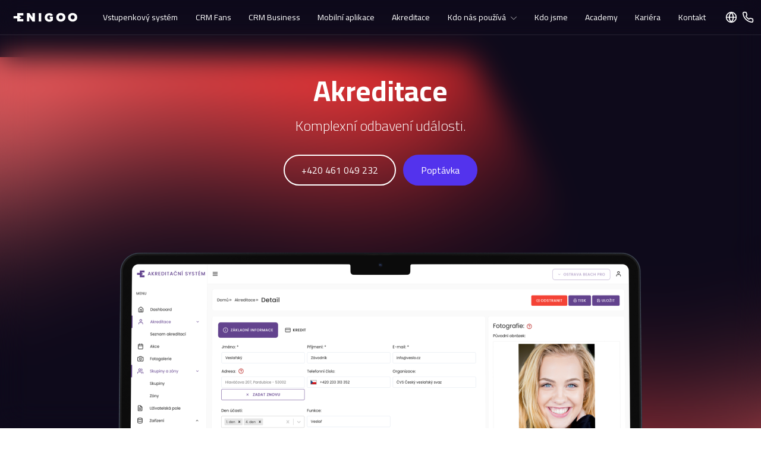

--- FILE ---
content_type: text/html; charset=utf-8
request_url: https://www.enigoo.cz/akreditace/
body_size: 7681
content:
<!DOCTYPE html>
<html id="service-accreditation" lang="cs"> <head> <meta charset="utf-8"> <meta http-equiv="X-UA-Compatible" content="IE=edge"> <meta content="width=device-width,minimum-scale=1.0" name="viewport"> <meta name="theme-color" content="#ffffff"> <meta name="robots" content="index, follow, archive, snippet"> <meta name="author" content="ENIGOO s.r.o., mailto:info@enigoo.cz"> <link rel="shortcut icon" href="/favicon/favicon.ico" type="image/x-icon" > <link rel="apple-touch-icon" sizes="180x180" href="/favicon/apple-touch-icon.png"> <link rel="icon" type="image/png" sizes="32x32" href="/favicon/favicon-32x32.png"> <link rel="icon" type="image/png" sizes="16x16" href="/favicon/favicon-16x16.png"> <link rel="manifest" href="/favicon/site.webmanifest"> <link href="https://www.enigoo.cz/akreditace/" rel="alternate" hreflang="cs"> <link href="https://www.enigoo.cz/en/akreditace/" rel="alternate" hreflang="en"> <link href="https://www.enigoo.cz/de/akreditace/" rel="alternate" hreflang="de"> <link href="https://www.enigoo.cz/akreditace/" rel="canonical"> <title>ENIGOO - Vstupenkové řešení pro Vaši akci</title> <link href="https://fonts.googleapis.com/css2?family=Cairo:wght@200;300;400;500;600;700;800;900;1000&amp;display=swap" rel="stylesheet"> <link href="https://unpkg.com/aos@2.3.1/dist/aos.css" rel="stylesheet"> <link href="/front-module/assets/styles.css?1761139520" type="text/css" rel="stylesheet"> <script type="text/plain" data-cookiecategory="analytics" nonce="XPtAaLyRSCHmG24l8TaP8A==">
	(function(c,l,a,r,i,t,y){
	   c[a]=c[a]||function(){
	   		(c[a] . q = c[a] . q || []) . push(arguments)
	   };
	   t=l.createElement(r);t.async=1;t.src="https://www.clarity.ms/tag/"+i;
	   y=l.getElementsByTagName(r)[0];y.parentNode.insertBefore(t,y);
	})(window, document, "clarity", "script", "gtjc5htuwv");
</script> <script type="text/plain" data-cookiecategory="analytics" src="https://www.googletagmanager.com/gtag/js?id=UA-116278282-6" defer nonce="XPtAaLyRSCHmG24l8TaP8A=="></script> <script type="text/plain" data-cookiecategory="analytics" nonce="XPtAaLyRSCHmG24l8TaP8A==">
		window.dataLayer = window.dataLayer || [];

		function gtag(){
			dataLayer.push(arguments);
		}

		gtag('js', new Date());
		gtag('config', "UA-116278282-6");
	</script> <!-- Google tag (gtag.js) --> <script type="text/plain" data-cookiecategory="analytics" src="https://www.googletagmanager.com/gtag/js?id=G-SRDYHXGGSW" defer nonce="XPtAaLyRSCHmG24l8TaP8A=="></script> <script type="text/plain" data-cookiecategory="analytics" nonce="XPtAaLyRSCHmG24l8TaP8A==">
		window.dataLayer = window.dataLayer || [];

		function gtag(){
			dataLayer.push(arguments);
		}

		gtag('js', new Date());
		gtag('config', "G-SRDYHXGGSW");
	</script> <!-- Google tag (gtag.js) --> <script type="text/plain" data-cookiecategory="analytics" src="https://www.googletagmanager.com/gtag/js?id=AW-10783111359" defer nonce="XPtAaLyRSCHmG24l8TaP8A=="></script> <script type="text/plain" data-cookiecategory="analytics" nonce="XPtAaLyRSCHmG24l8TaP8A==">
	window.dataLayer = window.dataLayer || [];
	function gtag(){
		dataLayer.push(arguments);
	}
	gtag('js', new Date());

	gtag('config', "AW-10783111359");
</script><!-- Facebook Pixel Code --> <script type="text/plain" data-cookiecategory="analytics" nonce="XPtAaLyRSCHmG24l8TaP8A==">
	!function (f, b, e, v, n, t, s) {
		if (f.fbq) {
			return;
		}
		n = f.fbq = function (){
			n.callMethod ? n.callMethod.apply(n,arguments):n . queue . push(arguments)};
		if (!f._fbq) {
			f._fbq = n;
		}
		n.push = n;
		n.loaded = !0;
		n.version = '2.0';
		n.queue = [];
		t = b.createElement(e);
		t.async = !0;
		t.src = v;
		s = b.getElementsByTagName(e)[0];
		s.parentNode.insertBefore(t, s)
	}(window, document, 'script',
		'https://connect.facebook.net/en_US/fbevents.js');
	fbq('init', 281924327122392);
	fbq('track', 'PageView');
</script> <noscript> <img height="1" width="1" style="display:none" src="https://www.facebook.com/tr?id=281924327122392&ev=PageView&noscript=1"/> </noscript> <!-- End Facebook Pixel Code --><script type="text/plain" data-cookiecategory="analytics" src="https://c.seznam.cz/js/rc.js" nonce="XPtAaLyRSCHmG24l8TaP8A=="></script> <script type="text/plain" data-cookiecategory="analytics" nonce="XPtAaLyRSCHmG24l8TaP8A==">
	var retargetingConf = {
		rtgId: 142069,
		consent: getAnalyticsConsent()
	};
	if (window.rc && window.rc.retargetingHit) {
		window.rc.retargetingHit(retargetingConf);
	}
</script> <script nonce="XPtAaLyRSCHmG24l8TaP8A==" src="https://analytics.ahrefs.com/analytics.js" data-key="f1eZLsEP3sW/6meza/Jsjw" async></script> </head> <body class="bg-enigoo-tertiary"> <div class="fixed z-50 w-full"> <nav class="h-[50px] xl:h-auto backdrop-blur-md transition-all duration-500 border-[rgba(255,255,255,0.1)] border-b-[1px]"> <div class="max-w-screen-xl flex items-center justify-between mx-auto px-2 lx:px-4"> <div class="flex items-center xl:hidden"> <a href="tel:+420461049232" class="p-2 mr-2 navbar-phone"> <svg xmlns="http://www.w3.org/2000/svg" width="20" height="20" viewBox="0 0 24 24" fill="none" stroke="#fff" stroke-width="2" stroke-linecap="round" stroke-linejoin="round" class="feather feather-phone duration-300"> <path d="M22 16.92v3a2 2 0 0 1-2.18 2 19.79 19.79 0 0 1-8.63-3.07 19.5 19.5 0 0 1-6-6 19.79 19.79 0 0 1-3.07-8.67A2 2 0 0 1 4.11 2h3a2 2 0 0 1 2 1.72 12.84 12.84 0 0 0 .7 2.81 2 2 0 0 1-.45 2.11L8.09 9.91a16 16 0 0 0 6 6l1.27-1.27a2 2 0 0 1 2.11-.45 12.84 12.84 0 0 0 2.81.7A2 2 0 0 1 22 16.92z"></path> </svg> </a> </div> <a href="/" class="flex items-center xl:hidden"> <img src="/front-module/img/enigoo.svg" class="h-[50px] w-[136px]" alt="ENIGOO - Vstupenkové řešení pro Vaši akci"/> </a> <div class="flex items-center gap-x-3"> <button data-collapse-toggle="navbar-default" type="button" id="menu-btn" class="inline-flex items-center p-2 xl:hidden outline-none" aria-controls="navbar-default" aria-expanded="false" id="navbar-button"> <div class="w-[24px] h-[24px] flex items-center justify-center"> <div id="menu-icon"> <div class="relative bg-white w-[22px] h-[2px] rounded-full duration-500 rotate-menu-icon"></div> <div class="relative bg-white w-[22px] h-[2px] rounded-full mt-[3px] duration-500 rotate-menu-icon"></div> </div> </div> </button> </div> <div id="navbar-wrap" class="hidden w-full xl:flex"> <ul class="flex flex-1 justify-between text-sm pb-4 xl:pb-0"> <li class="flex items-center justify-center relative"> <a href="/" class="navbar-item py-1"> <img src="/front-module/img/enigoo.svg" class="h-[50px] w-[136px]" alt="ENIGOO - Vstupenkové řešení pro Vaši akci"/> </a> </li> <li class="flex items-center justify-center relative group"> <a href="/vstupenkovy-system/" class="navbar-item block mt-4 xl:mt-0 text-white flex items-center hover:text-gray-300 duration-300 py-1"> Vstupenkový systém </a> </li> <li class="flex items-center justify-center relative group"> <a href="/crm-fans/" class="navbar-item block mt-4 xl:mt-0 text-white flex items-center hover:text-gray-300 duration-300 py-1"> CRM Fans </a> </li> <li class="flex items-center justify-center relative group"> <a href="/crm-obchod/" class="navbar-item block mt-4 xl:mt-0 text-white flex items-center hover:text-gray-300 duration-300 py-1"> CRM Business </a> </li> <li class="flex items-center justify-center relative group"> <a href="/mobilni-aplikace/" class="navbar-item block mt-4 xl:mt-0 text-white flex items-center hover:text-gray-300 duration-300 py-1"> Mobilní aplikace </a> </li> <li class="flex items-center justify-center relative group"> <a href="/akreditace/" class="navbar-item block mt-4 xl:mt-0 text-white flex items-center hover:text-gray-300 duration-300 py-1"> Akreditace </a> </li> <li class="flex items-center justify-center relative group"> <a href="#" class="navbar-item block mt-4 xl:mt-0 text-white flex items-center hover:text-gray-300 duration-300 py-1"> Kdo nás používá <svg class="ml-1 w-[15px]" xmlns="http://www.w3.org/2000/svg" width="20" height="20" viewBox="0 0 20 20" fill="none" stroke="currentColor" stroke-width="1" stroke-linecap="round" stroke-linejoin="round"> <polyline points="6 9 12 15 18 9"></polyline> </svg> </a> <div class="hidden group-hover:block absolute top-[59px] left-[-05px] bg-enigoo-tertiary py-2 shadow-md mt-0 w-48 pt-2 z-10"> <a href="/festivaly/" class="block px-4 py-2 text-sm text-white hover:text-gray-300"> Festivaly </a> <a href="/sport/" class="block px-4 py-2 text-sm text-white hover:text-gray-300"> Sport </a> <a href="/kultura/" class="block px-4 py-2 text-sm text-white hover:text-gray-300"> Kultura </a> <a href="/vystaviste/" class="block px-4 py-2 text-sm text-white hover:text-gray-300"> Výstaviště </a> <a href="/zoologicke-zahrady/" class="block px-4 py-2 text-sm text-white hover:text-gray-300"> Zoologické zahrady </a> <a href="/rodinna-centra/" class="block px-4 py-2 text-sm text-white hover:text-gray-300"> Rodinná centra </a> <a href="/konference/" class="block px-4 py-2 text-sm text-white hover:text-gray-300"> Konference </a> </div> </li> <li class="flex items-center justify-center relative group"> <a href="/kdo-jsme/" class="navbar-item block mt-4 xl:mt-0 text-white flex items-center hover:text-gray-300 duration-300 py-1"> Kdo jsme </a> </li> <li class="flex items-center justify-center relative group"> <a href="/academy/" class="navbar-item block mt-4 xl:mt-0 text-white flex items-center hover:text-gray-300 duration-300 py-1"> Academy </a> </li> <li class="flex items-center justify-center relative group"> <a href="/kariera/" class="navbar-item block mt-4 xl:mt-0 text-white flex items-center hover:text-gray-300 duration-300 py-1"> Kariéra </a> </li> <li class="flex items-center justify-center relative group"> <a href="/kontakt/" class="navbar-item block mt-4 xl:mt-0 text-white flex items-center hover:text-gray-300 duration-300 py-1"> Kontakt </a> </li> <li class="flex items-center justify-center relative block"> <div class="h-full flex items-center relative group"> <a href="#" class="h-full flex items-center navbar-icon duration-300 px-1"> <svg xmlns="http://www.w3.org/2000/svg" width="20" height="20" viewBox="0 0 24 24" fill="none" stroke="#fff" stroke-width="2" stroke-linecap="round" stroke-linejoin="round" class="feather feather-globe duration-300"> <circle cx="12" cy="12" r="10"></circle> <line x1="2" y1="12" x2="22" y2="12"></line> <path d="M12 2a15.3 15.3 0 0 1 4 10 15.3 15.3 0 0 1-4 10 15.3 15.3 0 0 1-4-10 15.3 15.3 0 0 1 4-10z"></path> </svg> </a> <div class="hidden group-hover:block absolute top-[58.9px] left-[-05px] bg-enigoo-tertiary py-2 shadow-md mt-0 w-48 pt-2 z-10"> <a href="https://www.enigoo.cz/akreditace/" aria-label="Česká verze" title="Česká verze" class="block px-4 py-2 text-sm text-white hover:text-gray-300"> Česky </a> <a href="https://www.enigoo.cz/en/akreditace/" aria-label="English version" title="English version" class="block px-4 py-2 text-sm text-white hover:text-gray-300"> English </a> <a href="https://www.enigoo.cz/de/akreditace/" aria-label="Deutsch verye" title="Deutsch verye" class="block px-4 py-2 text-sm text-white hover:text-gray-300"> Deutsch </a> </div> </div> <a href="tel:+420461049232" class="h-full flex items-center navbar-icon duration-300 px-1"> <svg xmlns="http://www.w3.org/2000/svg" width="20" height="20" viewBox="0 0 24 24" fill="none" stroke="#fff" stroke-width="2" stroke-linecap="round" stroke-linejoin="round" class="feather feather-phone duration-300"> <path d="M22 16.92v3a2 2 0 0 1-2.18 2 19.79 19.79 0 0 1-8.63-3.07 19.5 19.5 0 0 1-6-6 19.79 19.79 0 0 1-3.07-8.67A2 2 0 0 1 4.11 2h3a2 2 0 0 1 2 1.72 12.84 12.84 0 0 0 .7 2.81 2 2 0 0 1-.45 2.11L8.09 9.91a16 16 0 0 0 6 6l1.27-1.27a2 2 0 0 1 2.11-.45 12.84 12.84 0 0 0 2.81.7A2 2 0 0 1 22 16.92z"></path> </svg> </a> </li> </ul> </div> </div> <div id="mobile-nav" class="h-[calc(100vh-50px)] xl:hidden hidden"> <ul class="text-white h-full flex flex-col overflow-y-auto animate-fade-in pb-8"> <li class="px-8 py-2"> <a href="/vstupenkovy-system/" class="mobile-nav-item flex hover:text-gray-300 duration-300"> Vstupenkový systém </a> </li> <li class="px-8 py-2"> <a href="/crm-fans/" class="mobile-nav-item flex hover:text-gray-300 duration-300"> CRM Fans </a> </li> <li class="px-8 py-2"> <a href="/crm-obchod/" class="mobile-nav-item flex hover:text-gray-300 duration-300"> CRM Business </a> </li> <li class="px-8 py-2"> <a href="/mobilni-aplikace/" class="mobile-nav-item flex hover:text-gray-300 duration-300"> Mobilní aplikace </a> </li> <li class="px-8 py-2"> <a href="/akreditace/" class="mobile-nav-item flex hover:text-gray-300 duration-300"> Akreditace </a> </li> <li class="px-8 py-2"> <a href="#" class="mobile-nav-item flex hover:text-gray-300 duration-300"> Kdo nás používá <svg class="ml-1 w-[15px]" xmlns="http://www.w3.org/2000/svg" width="20" height="20" viewBox="0 0 20 20" fill="none" stroke="currentColor" stroke-width="1" stroke-linecap="round" stroke-linejoin="round"> <polyline points="6 9 12 15 18 9"></polyline> </svg> </a> <div class="mobile-nav-sub-item hidden flex flex-col px-8 pt-2"> <a href="/festivaly/" id="" class="hover:text-gray-300 py-2"> Festivaly </a> <a href="/sport/" id="" class="hover:text-gray-300 py-2"> Sport </a> <a href="/kultura/" id="" class="hover:text-gray-300 py-2"> Kultura </a> <a href="/vystaviste/" id="" class="hover:text-gray-300 py-2"> Výstaviště </a> <a href="/zoologicke-zahrady/" id="" class="hover:text-gray-300 py-2"> Zoologické zahrady </a> <a href="/rodinna-centra/" id="" class="hover:text-gray-300 py-2"> Rodinná centra </a> <a href="/konference/" id="" class="hover:text-gray-300 py-2"> Konference </a> </div> </li> <li class="px-8 py-2"> <a href="/kdo-jsme/" class="mobile-nav-item flex hover:text-gray-300 duration-300"> Kdo jsme </a> </li> <li class="px-8 py-2"> <a href="/academy/" class="mobile-nav-item flex hover:text-gray-300 duration-300"> Academy </a> </li> <li class="px-8 py-2"> <a href="/kariera/" class="mobile-nav-item flex hover:text-gray-300 duration-300"> Kariéra </a> </li> <li class="px-8 py-2"> <a href="/kontakt/" class="mobile-nav-item flex hover:text-gray-300 duration-300"> Kontakt </a> </li> <li class="px-8 py-2 flex relative space-x-2"> <a href="#" class="mobile-nav-lang-item flex hover:text-gray-300 duration-300 mr-2 p-1"> <i data-feather="globe"></i> </a> <a href="https://www.facebook.com/enigoo/" target="_blank" class="p-1 rounded-full bg-white"> <i data-feather="facebook" class="text-enigoo-tertiary w-[23px] h-[23px]"></i> </a> <a href="https://cz.linkedin.com/company/enigoo" target="_blank" class="p-1 rounded-full bg-white"> <i data-feather="linkedin" class="text-enigoo-tertiary w-[23px] h-[23px]"></i> </a> <a href="https://twitter.com/ENIGOO_CZ" target="_blank" class="p-1 rounded-full bg-white"> <i data-feather="twitter" class="text-enigoo-tertiary w-[23px] h-[23px]"></i> </a> <a href="https://www.instagram.com/enigoo.cz/" target="_blank" class="p-1 rounded-full bg-white"> <i data-feather="instagram" class="text-enigoo-tertiary w-[23px] h-[23px]"></i> </a> <div class="mobile-nav-lang-sub-item absolute left-0 top-8 hidden flex flex-col px-8 py-4"> <a href="https://www.enigoo.cz/akreditace/" aria-label="Česká verze" title="Česká verze" class="hover:text-gray-300 py-2"> Česky </a> <a href="https://www.enigoo.cz/en/akreditace/" aria-label="English version" title="English version" class="hover:text-gray-300 py-2"> English </a> <a href="https://www.enigoo.cz/de/akreditace/" aria-label="Deutsch verye" title="Deutsch verye" class="hover:text-gray-300 py-2"> Deutsch </a> </div> </li> </ul> </div> </nav> </div> <header style="background-image: url(/front-module/img/service/accreditation/bg.svg)" class="bg-no-repeat bg-center bg-enigoo-tertiary relative hp-header"> <div class="w-full h-full backdrop-blur-xl pt-[6rem] md:pt-[8rem] px-4"> <div class="flex justify-end items-center flex-col overflow-hidden lang-bar-padding"> <div class="text-white text-center mb-12"> <h2 class="text-4xl md:text-5xl font-bold mb-5">Akreditace</h2> <p class="text-xl md:text-2xl font-light">Komplexní odbavení události.</p> <div class="mt-6 space-x-2"> <a href="tel:+420461049232" class="btn-secondary purple">+420 461 049 232</a> <a href="#contact-form" class="btn-primary purple mt-2">Poptávka</a> </div> </div> <div class="relative flex justify-center h-[12rem] sm:h-[22rem] md:h-[31rem] xl:h-[40rem] translate-y-[10%] animate-move-up z-10"> <picture class="h-full"> <source srcset="/front-module/img/service/accreditation/front.webp 1x, /front-module/img/service/accreditation/front-2x.webp 2x" type="image/webp"> <source srcset="/front-module/img/service/accreditation/front.png 1x, /front-module/img/service/accreditation/front-2x.png 2x" type="image/png"> <img src="/front-module/img/service/accreditation/front.png" alt="" class="h-full"> </picture> </div> </div> </div> </header> <section class="py-16 px-4 bg-enigoo-tertiary overflow-hidden"> <div class="max-w-screen-xl relative grid gap-4 grid-cols-1 md:grid-cols-5 mx-auto md:px-0"> <div class="md:col-span-3 md:row-span-3 bg-enigoo-quaternary rounded-2xl overflow-hidden" data-aos="fade-up" data-aos-duration="1000"> <div class="md:flex flex-col justify-between pt-4 sm:pt-8 md:pt-12 px-4 sm:px-8"> <div> <h2 class="text-white text-2xl sm:text-4xl md:text-5xl font-semibold mb-4"><span class="text-fade red">Efektivnější kontrola akreditací</span></h2> <p class="text-white sm:text-xl md:text-lg mb-12"> Cílem akreditačního systému je vytvoření platformy, která zajistí efektivnější způsob udílení a kontrolu akreditací různým složkám např. média, TV štáby, techničtí pracovníci apod. </p> </div> <img src="/front-module/img/service/accreditation/showcase/control.svg" class="w-full md:w-4/5 relative z-10" alt="" loading="lazy"> </div> </div> <div class="md:col-span-2 md:row-span-1 flex flex-col justify-center bg-enigoo-quaternary rounded-2xl overflow-hidden" data-aos="fade-left" data-aos-duration="1000"> <div class="pt-4 sm:pt-8 md:pt-12 px-4 sm:px-8"> <h2 class="text-white md:text-center text-2xl sm:text-3xl font-semibold mb-12"> Kompletní <span class='text-fade red'>online a offline</span> akreditace </h2> </div> </div> <div class="md:col-span-2 md:row-span-2 bg-enigoo-quaternary rounded-2xl overflow-hidden flex items-center" data-aos="fade-up" data-aos-duration="1000"> <div class="p-4 sm:p-8 md:p-12 px-4 sm:px-8"> <h2 class="text-white text-2xl sm:text-4xl md:leading-tight lg:text-5xl xl:text-6xl font-semibold"> <span class='text-fade red'>Webový responzivní formulář</span> určený k první registraci </h2> </div> </div> <div class="md:flex justify-center items-center md:col-span-2 md:row-span-1 bg-enigoo-quaternary rounded-2xl overflow-hidden" data-aos="fade-up" data-aos-duration="1000"> <div class="p-4 sm:p-8 md:p-12 px-4 sm:px-8"> <h2 class="text-white md:text-center text-2xl sm:text-4xl md:text-2xl lg:text-3xl xl:text-4xl font-semibold"> K systémům máte neomezený <span class='text-fade red'>přístup z PC, mobilu i tabletu</span> </h2> </div> </div> <div class="md:col-span-3 md:row-span-1 md:flex bg-enigoo-quaternary rounded-2xl relative" data-aos="fade-left" data-aos-duration="1000"> <div class="pt-4 sm:pt-8 md:pt-12 px-4 sm:px-8 md:w-3/5 lg:w-3/5 xl:w-8/12"> <h2 class="text-white text-2xl sm:text-4xl md:text-2xl lg:text-3xl xl:text-4xl font-semibold mb-12"> <span class='text-fade red'>Dodáme čtecí terminály,</span> které umožňují práci i v offline režimu </h2> </div> <img src="/front-module/img/service/accreditation/showcase/terminal.png" class="w-3/5 md:w-4/12 xl:w-3/12 mx-auto object-cover relative md:absolute bottom-[15px] right-[15px] z-10 pl-4 sm:pl-8 md:pl-0" alt="" loading="lazy"> </div> <div class="md:col-span-2 md:row-span-1 md:flex flex-col justify-between bg-enigoo-quaternary rounded-2xl overflow-hidden" data-aos="fade-right" data-aos-duration="1000"> <div class="pt-4 sm:pt-8 md:pt-12 px-4 sm:px-8"> <h2 class="text-white text-2xl sm:text-4xl md:text-center font-semibold mb-4"> Centrum podpory funguje <span class='text-fade red'>365 dní v roce</span> </h2> </div> <img src="/front-module/img/service/accreditation/showcase/call-center.svg" class="w-full relative z-10" alt="" loading="lazy"> </div> <div class="md:col-span-3 md:row-span-1 bg-enigoo-quaternary rounded-2xl overflow-hidden" data-aos="fade-up" data-aos-duration="1000"> <div class="p-4 sm:p-8 md:p-12 px-4 sm:px-8"> <h2 class="text-white text-2xl text-2xl sm:text-4xl md:text-5xl font-semibold mb-4"><span class="text-fade red">Vytvoření databáze účastníků</span></h2> <p class="text-white sm:text-xl md:text-lg mb-12"> Kompletní správa vstupenek a permanentek, kde je samozřejmostí provázání permanentky a návštěvníka. V případě, že fanoušek chce prodat nebo přenechat svojí permanentku, mobilní aplikace mu to umožní. </p> <picture> <source srcset="/front-module/img/service/accreditation/showcase/database.webp 1x, /front-module/img/service/accreditation/showcase/database-2x.webp 2x" type="image/webp"> <source srcset="/front-module/img/service/accreditation/showcase/database.png 1x, /front-module/img/service/accreditation/showcase/database-2x.png 2x" type="image/png"> <img src="/front-module/img/service/accreditation/showcase/database.png" alt="" loading="lazy" class="w-full relative z-10"> </picture> </div> </div> </div> </section> <section class="py-16 px-4 bg-enigoo-tertiary" id="contact-form"> <div class="max-w-screen-xl relative mx-auto md:px-0"> <h2 class="text-white text-center text-4xl md:text-5xl font-bold mb-5">Nejlepší je všechno vyzkoušet. Jdeme na to!</h2> <p class="text-white text-center text-xl md:text-2xl font-light">Poskytněte nám vaše kontaktní údaje a my se vám ozveme.</p> <form action="/akreditace/" method="post" id="frm-contactForm" class="mt-12"> <div class="md:flex gap-4"> <input type="text" name="fullName" placeholder="Vaše jméno" autocomplete="off" id="frm-contactForm-fullName" required data-nette-rules='[{"op":":filled","msg":"Pole \"Vaše jméno\" je povinné."}]' class="p-2 w-full rounded outline-none placeholder-black"> <input type="text" name="phone" pattern="^\+[0-9]{10,16}$" placeholder="Váš telefon" id="frm-contactForm-phone" required data-nette-rules='[{"op":":filled","msg":"Pole \"Váš telefon\" je povinné."},{"op":":pattern","msg":"Do pole \"Váš telefon\" zadejte platné telefonní číslo.","arg":"^\\+[0-9]{10,16}$"}]' class="p-2 mt-4 md:mt-0 w-full rounded outline-none placeholder-black"> <input type="email" name="email" maxlength="255" placeholder="Váš e-mail" id="frm-contactForm-email" required data-nette-rules='[{"op":":filled","msg":"Pole \"Váš e-mail\" je povinné."},{"op":":email","msg":"Do pole \"Váš e-mail\" zadejte platnou e-mailovou adresu."},{"op":":maxLength","msg":"Pole \"Váš e-mail\" může obsahovat maximálně 255 znaků.","arg":255}]' class="p-2 mt-4 md:mt-0 w-full rounded outline-none placeholder-black"> </div> <textarea name="message" placeholder="Zpráva" maxlength="2000" id="frm-contactForm-message" required data-nette-rules='[{"op":":filled","msg":"Pole \"Vaše zpráva\" je povinné."},{"op":":maxLength","msg":"Pole \"Vaše zpráva\" může obsahovat maximálně 2000 znaků.","arg":2000},{"op":":minLength","msg":"Do pole \"Vaše zpráva\" zadejte alespoň 15 znaků.","arg":15}]' class="p-2 mt-4 h-[5.5rem] w-full rounded outline-none resize-none placeholder-black"></textarea> <div class="flex items-center justify-center mt-4"> <input type="checkbox" name="checkbox" id="frm-contactForm-checkbox" required data-nette-rules='[{"op":":filled","msg":"Pole \"Odesláním formuláře souhlasíte se zpracováním osobních údajů.\" je povinné."}]' class="mr-3"> <label for="frm-contactForm-checkbox" class="text-white font-light hover:cursor-pointer leading-tight">Odesláním formuláře souhlasíte se zpracováním osobních údajů.</label> </div> <div class="flex justify-center mt-4"> <input type="submit" name="save" value="Odeslat" class="btn-primary purple text-white hover:cursor-pointer"> </div> <input type="hidden" name="_do" value="contactForm-submit"></form> </div> </section> <footer class="bg-blueGray-100"> <div class="max-w-screen-xl mx-auto px-4 pt-12 pb-4"> <div class="lg:flex"> <div class="lg:flex-1 text-xs leading-relaxed text-sm text-gray-700"> <img src="/front-module/img/enigoo-purple.svg" class="mb-6 w-[146px] h-[21px]" alt="ENIGOO - Vstupenkové řešení pro Vaši akci"/> <p class="leading-[1.8]">Hlaváčova 207, 530 02 Pardubice</p> <p class="leading-[1.8]">IČO 08750823</p> <p class="leading-[1.8]">DIČ CZ08750823</p> <p class="leading-[1.8]">info@enigoo.cz</p> </div> <div class="relative lg:flex-1 text-sm text-gray-600 leading-relaxed mt-8 lg:mt-0 overflow-hidden footer-section"> <h3 class="relative font-bold text-gray-700 text-base leading-[21px] lg:mb-6 py-3 lg:py-0 hover:cursor-pointer lg:hover:cursor-default z-10">O nás</h3> <div class="absolute lg-block px-3 pb-3 lg:p-0 footer-list"> <a href="/kontakt/" class="block hover:underline hover:text-gray-700 leading-[1.8]">Kontaktní údaje</a> <a href="/pouziva-nas/" class="block hover:underline hover:text-gray-700 leading-[1.8]">Kde nás používají</a> <a href="/assets/dokumenty/cs/ENIGOO_OP.pdf" target="_blank" class="block hover:underline hover:text-gray-700 leading-[1.8]">Obchodní podmínky</a> <a href="/assets/dokumenty/cs/ENIGOO_GDPR.pdf" target="_blank" class="block hover:underline hover:text-gray-700 leading-[1.8]">Souhlas s GDPR</a> </div> </div> <div class="relative lg:flex-1 text-sm text-gray-600 leading-relaxed overflow-hidden footer-section"> <h3 class="relative font-bold text-gray-700 text-base leading-[21px] lg:mb-6 py-3 lg:py-0 border-t-[1px] lg:border-t-0 border-gray-300 hover:cursor-pointer lg:hover:cursor-default z-10">Produkty</h3> <div class="absolute lg:block px-3 pb-3 lg:p-0 footer-list"> <a href="/vstupenkovy-system/" class="block hover:underline hover:text-gray-700 leading-[1.8]">Vstupenkový systém</a> <a href="/mobilni-aplikace/" class="block hover:underline hover:text-gray-700 leading-[1.8]">Mobilní aplikace</a> <a href="/crm-fans/" class="block hover:underline hover:text-gray-700 leading-[1.8]">CRM Fans</a> <a href="/crm-obchod/" class="block hover:underline hover:text-gray-700 leading-[1.8]">CRM Business</a> <a href="/akreditace/" class="block hover:underline hover:text-gray-700 leading-[1.8]">Akreditace</a> </div> </div> <div class="relative lg:flex-1 text-sm text-gray-600 leading-relaxed overflow-hidden lg:overflow-visible footer-section"> <h3 class="relative font-bold text-gray-700 text-base leading-[21px] lg:mb-6 py-3 lg:py-0 border-t-[1px] lg:border-t-0 border-gray-300 hover:cursor-pointer lg:hover:cursor-default z-10">Kde nás používají</h3> <div class="absolute lg:block px-3 pb-3 lg:p-0 footer-list"> <a href="/festivaly/" class="block hover:underline hover:text-gray-700 leading-[1.8]">Festivaly</a> <a href="/sport/" class="block hover:underline hover:text-gray-700 leading-[1.8]">Sport</a> <a href="/kultura/" class="block hover:underline hover:text-gray-700 leading-[1.8]">Kultura</a> <a href="/vystaviste/" class="block hover:underline hover:text-gray-700 leading-[1.8]">Výstaviště</a> <a href="/zoologicke-zahrady/" class="block hover:underline hover:text-gray-700 leading-[1.8]">Zoologické zahrady</a> <a href="/rodinna-centra/" class="block hover:underline hover:text-gray-700 leading-[1.8]">Rodinná centra</a> <a href="/konference/" class="block hover:underline hover:text-gray-700 leading-[1.8]">Konference</a> </div> </div> <div class="lg:flex-1 mt-4 lg:mt-0 mt-8 lg:mt-0"> <a href="tel:+420461049232"> <div class="p-4 rounded-2xl w-full bg-white footer-phone"> <p class="text-sm leading-relaxed">Hotline vstupenky</p> <p class="text-xl leading-relaxed">461 049 232</p> </div> </a> <a href="tel:+420461049232"> <div class="p-4 rounded-2xl w-full bg-white mt-4 footer-phone"> <p class="text-sm leading-relaxed">Hotline partneři</p> <p class="text-xl leading-relaxed">461 049 232</p> </div> </a> </div> </div> <div class="mt-12 py-3 border-t-[1px] border-gray-300 flex justify-between text-xs text-gray-400"> <p>Copyright &copy; 2023 ENIGOO.</p> <a href="#" data-cc="c-settings" aria-haspopup="dialog" class="text-gray-600 hover:underline">Předvolby cookies</a> </div> </div> </footer> <script src="/front-module/assets/scripts.js?1761139515" nonce="XPtAaLyRSCHmG24l8TaP8A==" type="text/javascript"></script> <script nonce="XPtAaLyRSCHmG24l8TaP8A==">
	function getAnalyticsConsent() {
		var cookieMatch = document.cookie.match(/(?:^|; )cc_cookie=([^;]*)/);
		if (!cookieMatch) return 0;
		try {
			var cookie = JSON.parse(decodeURIComponent(cookieMatch[1]));
			if (cookie.categories && cookie.categories.includes('analytics')) {
				return 1;
			}
		} catch(e){}
		return 0;
	}
</script> <script nonce="XPtAaLyRSCHmG24l8TaP8A==">
	window.addEventListener('load', function(){

		// obtain plugin
		var cc = initCookieConsent();

		// run plugin with your configuration
		cc.run({
			current_lang: 'auto',
			autoclear_cookies: true,                   // default: false
			page_scripts: true,                        // default: false

			// mode: 'opt-in'                          // default: 'opt-in'; value: 'opt-in' or 'opt-out'
			// delay: 0,                               // default: 0
			// auto_language: '',                      // default: null; could also be 'browser' or 'document'
			// autorun: true,                          // default: true
			// force_consent: false,                   // default: false
			// hide_from_bots: false,                  // default: false
			remove_cookie_tables: true,                // default: false
			// cookie_name: 'cc_cookie',               // default: 'cc_cookie'
			cookie_expiration: 7,                      // default: 182 (days)
			// cookie_necessary_only_expiration: 182   // default: disabled
			// cookie_domain: location.hostname,       // default: current domain
			// cookie_path: '/',                       // default: root
			// cookie_same_site: 'Lax',                // default: 'Lax'
			// use_rfc_cookie: false,                  // default: false
			// revision: 0,                            // default: 0

			onFirstAction: function(user_preferences, cookie){
				// callback triggered only once on the first accept/reject action
			},

			onAccept: function (cookie) {
				// callback triggered on the first accept/reject action, and after each page load
			},

			onChange: function (cookie, changed_categories) {
				// callback triggered when user changes preferences after consent has already been given
			},

			languages: {
				'auto': {
					consent_modal: {
						title: "Používáme soubory cookies",
						description: 'Tyto webové stránky používají soubory cookies a další sledovací nástroje s cílem vylepšení uživatelského prostředí, zobrazení přizpůsobeného obsahu a reklam, analýzy návštěvnosti webových stránek a zjištění zdroje návštěvnosti.<button type="button" data-cc="c-settings" class="cc-link">"Upravit mé předvolby"</button>',
						primary_btn: {
							text: "Příjmout vše",
							role: 'accept_all' // 'accept_selected' or 'accept_all'
						},
						secondary_btn: {
							text: "Příjmout nejnutnější",
							role: 'accept_necessary' // 'settings' or 'accept_necessary'
						}
					},
					settings_modal: {
						title: "Předvolby souborů cookie",
						save_settings_btn: "Uložit předvolby",
						accept_all_btn: "Příjmout vše",
						reject_all_btn: "Příjmout nejnutnější",
						close_btn_label: 'Close',
						cookie_table_headers: [
							{ col1: 'Name' },
							{ col2: 'Domain' },
							{ col3: 'Expiration' },
							{ col4: 'Description' }
						],
						blocks: [
							{
								description: 'Soubory cookie používáme k zajištění základních funkcí webu a ke zlepšení vašeho online zážitku. Pro každou kategorii si můžete vybrat, zda se chcete přihlásit/odhlásit, kdykoli budete chtít.',
							}, {
								title: "Nezbytně nutné cookies",
								// description: '',
								toggle: {
									value: 'necessary',
									enabled: true,
									readonly: true // cookie categories with readonly=true are all treated as "necessary cookies"
								}
							}, {
								title: "Soubory cookie výkonu a Analytics",
								// description: '',
								toggle: {
									value: 'analytics', // your cookie category
									enabled: false,
									readonly: false
								},
								cookie_table: [// list of all expected cookies
									{
										col1: '^_ga', // match all cookies starting with "_ga"
										col2: 'google.com',
										col3: '2 years',
										col4: 'description ...',
										is_regex: true
									},
									{
										col1: '_gid',
										col2: 'google.com',
										col3: '1 day',
										col4: 'description ...',
									}
								]
							}, {
								title: "Soubory cookie pro reklamu a cílení",
								// description: '',
								toggle: {
									value: 'targeting',
									enabled: false,
									readonly: false
								}
							}
						]
					}
				}
			}
		});
	});
</script> </body> <script src="https://unpkg.com/aos@2.3.1/dist/aos.js" nonce="XPtAaLyRSCHmG24l8TaP8A=="></script> <script src="https://unpkg.com/feather-icons" nonce="XPtAaLyRSCHmG24l8TaP8A=="></script> <script nonce="XPtAaLyRSCHmG24l8TaP8A==">
		window.onload = () => {
			AOS.init({
				once: true
			});
		}
	</script> </html>

--- FILE ---
content_type: image/svg+xml
request_url: https://www.enigoo.cz/front-module/img/service/accreditation/showcase/control.svg
body_size: 11715
content:
<svg width="558" height="372" viewBox="0 0 558 372" fill="none" xmlns="http://www.w3.org/2000/svg">
<g clip-path="url(#clip0_315_719)">
<path fill-rule="evenodd" clip-rule="evenodd" d="M263.222 281.94L250.283 372.001H222.238L233.446 293.938C235.178 281.94 245.376 271.917 257.065 269.941L371.455 207.733C371.744 207.588 372.032 207.395 372.369 207.251L372.465 207.203C377.179 204.745 382.519 203.348 388.243 203.348C390.119 203.348 391.947 203.492 393.775 203.781C395.555 207.925 396.517 212.455 396.517 217.274C396.517 232.693 386.367 245.704 372.465 250.089C372.129 250.185 371.744 250.281 371.407 250.378L263.222 281.94Z" fill="white"/>
<path fill-rule="evenodd" clip-rule="evenodd" d="M270.39 119.213H313.635C314.741 119.213 315.847 119.647 316.761 120.321H273.516C271.111 120.321 269.524 122.297 270.005 124.706L287.803 217.272C288.043 218.574 288.861 219.73 289.871 220.549C287.466 220.549 285.157 218.574 284.676 216.164L266.878 123.598C266.397 121.189 267.984 119.213 270.39 119.213Z" fill="#FFB6B6"/>
<path fill-rule="evenodd" clip-rule="evenodd" d="M322.197 74.9785H377.083C378.478 74.9785 379.873 75.5086 381.028 76.3759H326.142C323.111 76.3759 321.091 78.8816 321.668 81.9174L344.277 199.396C344.613 201.034 345.575 202.528 346.922 203.54C343.892 203.54 340.909 201.034 340.332 197.999L317.724 80.52C317.146 77.4842 319.167 74.9785 322.197 74.9785Z" fill="#FFB6B6"/>
<path fill-rule="evenodd" clip-rule="evenodd" d="M361.209 166.34C381.076 166.34 397.19 182.482 397.19 202.383C397.19 218.574 386.559 232.259 371.936 236.789C371.551 236.885 371.166 237.029 370.829 237.126L236.188 276.446C234.312 276.976 232.388 277.265 230.319 277.265C218.774 277.265 209.442 267.917 209.442 256.352C209.442 248.305 213.964 241.318 220.65 237.8L343.651 170.918C343.988 170.725 344.276 170.58 344.613 170.388L344.709 170.339C349.616 167.785 355.244 166.34 361.209 166.34Z" fill="white"/>
<path fill-rule="evenodd" clip-rule="evenodd" d="M468.576 114.924C474.589 118.297 476.801 125.959 473.482 131.982C470.163 138.102 462.467 140.367 456.357 137.042L438.174 127.164C432.065 123.839 429.804 116.129 433.124 110.009C434.519 107.455 436.635 105.624 439.088 104.516C436.779 102.01 435.432 98.5408 435.721 94.8786C436.298 87.9398 442.407 82.7356 449.334 83.2657L469.971 84.9522C476.898 85.5304 482.093 91.6501 481.564 98.589C481.516 98.9745 481.467 99.36 481.419 99.7936C481.564 104.323 479.255 108.805 475.07 111.214L468.576 114.924Z" fill="white"/>
<path fill-rule="evenodd" clip-rule="evenodd" d="M440.531 100.711L458.474 90.447C464.487 86.9776 472.28 89.0978 475.695 95.1693C479.158 101.193 477.042 108.999 470.981 112.42L453.038 122.684C447.025 126.153 439.233 124.033 435.817 117.962C432.354 111.938 434.47 104.132 440.531 100.711Z" fill="#FFB6B6"/>
<path fill-rule="evenodd" clip-rule="evenodd" d="M397.719 123.743L415.902 133.622C422.011 136.946 424.272 144.656 420.953 150.776C417.634 156.896 409.937 159.16 403.828 155.836L385.645 145.957C379.536 142.632 377.275 134.923 380.594 128.803C383.913 122.683 391.61 120.418 397.719 123.743Z" fill="#FFB6B6"/>
<path fill-rule="evenodd" clip-rule="evenodd" d="M170.046 261.798C180.532 264.882 184.14 276.639 178.127 287.915L133.391 372H90.4346C90.9156 369.88 91.6853 367.664 92.8397 365.495L140.125 276.688C146.09 265.412 159.607 258.714 170.046 261.798Z" fill="#C04141"/>
<path fill-rule="evenodd" clip-rule="evenodd" d="M177.838 252.305C191.885 252.305 200.399 263.821 196.743 277.892L175.097 361.303C174.086 365.109 172.307 368.723 169.998 372H123.626C122.952 368.723 123.049 365.109 124.059 361.303L145.705 277.892C149.313 263.821 163.792 252.305 177.838 252.305Z" fill="#C04141"/>
<path fill-rule="evenodd" clip-rule="evenodd" d="M172.018 254.57L187.171 245.8C192.126 242.957 198.523 244.643 201.361 249.606C204.2 254.57 202.516 260.978 197.561 263.821L182.409 272.591C177.454 275.434 171.056 273.748 168.218 268.785C165.332 263.821 167.064 257.413 172.018 254.57Z" fill="white"/>
<path fill-rule="evenodd" clip-rule="evenodd" d="M197.897 192.602C208.432 192.602 217.042 201.227 217.042 211.78V249.654C217.042 260.207 208.432 268.833 197.897 268.833C187.362 268.833 178.752 260.207 178.752 249.654V211.78C178.752 201.275 187.362 192.602 197.897 192.602Z" fill="#965E5E"/>
<path fill-rule="evenodd" clip-rule="evenodd" d="M200.976 268.639C199.966 268.784 198.955 268.88 197.897 268.88C187.362 268.88 178.752 260.255 178.752 249.702V211.827C178.752 207.683 180.099 203.828 182.36 200.696C183.37 200.551 184.38 200.455 185.438 200.455C195.973 200.455 204.583 209.08 204.583 219.633V257.508C204.583 261.652 203.237 265.507 200.976 268.639Z" fill="white"/>
<path fill-rule="evenodd" clip-rule="evenodd" d="M178.752 216.743V211.78C178.752 207.636 180.099 203.781 182.36 200.649C183.37 200.505 184.38 200.408 185.438 200.408C195.973 200.408 204.583 209.034 204.583 219.586V244.354C190.537 242.812 179.377 231.151 178.752 216.743Z" fill="#965E5E"/>
<path fill-rule="evenodd" clip-rule="evenodd" d="M194.915 246.425L210.067 237.655C215.022 234.812 221.42 236.499 224.258 241.462C227.096 246.425 225.412 252.834 220.458 255.677L205.305 264.447C200.35 267.29 193.953 265.603 191.115 260.64C188.228 255.677 189.96 249.268 194.915 246.425Z" fill="white"/>
<path fill-rule="evenodd" clip-rule="evenodd" d="M195.108 256.689C212.81 256.689 223.537 271.194 218.967 288.974L200.447 360.339C199.389 364.435 197.561 368.386 195.204 372.048H135.171C134.69 368.434 134.93 364.483 135.988 360.339L154.508 288.974C159.126 271.194 177.405 256.689 195.108 256.689Z" fill="#FFB6B6"/>
<path fill-rule="evenodd" clip-rule="evenodd" d="M195.108 256.689C206.893 256.689 215.6 263.146 218.726 272.687C216.369 283.192 210.308 295.913 201.121 308.104C183.274 331.86 160.473 344.823 150.227 337.065C146.908 334.559 145.321 330.174 145.272 324.632L154.556 288.974C159.126 271.194 177.406 256.689 195.108 256.689Z" fill="white"/>
<path fill-rule="evenodd" clip-rule="evenodd" d="M183.659 262.664C187.459 262.664 189.768 265.796 188.758 269.603L162.205 371.999H148.399L175.001 269.603C175.963 265.796 179.859 262.664 183.659 262.664Z" fill="#C04141"/>
<path fill-rule="evenodd" clip-rule="evenodd" d="M234.841 248.064C248.887 248.064 258.748 259.581 256.728 273.652L242.634 372H191.548L205.642 273.652C207.663 259.581 220.795 248.064 234.841 248.064Z" fill="#E55858"/>
<path fill-rule="evenodd" clip-rule="evenodd" d="M360.439 172.074C380.306 172.074 396.421 188.217 396.421 208.118C396.421 224.308 385.79 237.993 371.166 242.523C370.781 242.619 370.397 242.764 370.06 242.86L235.418 282.132C233.542 282.662 231.618 282.951 229.55 282.951C218.005 282.951 208.673 273.603 208.673 262.038C208.673 253.991 213.195 247.004 219.881 243.487L342.881 176.604C343.218 176.411 343.507 176.266 343.844 176.074L343.94 176.026C348.846 173.52 354.474 172.074 360.439 172.074Z" fill="#E55858"/>
<path fill-rule="evenodd" clip-rule="evenodd" d="M393.582 193.999C395.41 198.336 396.468 203.107 396.468 208.118C396.468 224.309 385.838 237.994 371.214 242.571C370.829 242.668 370.444 242.812 370.108 242.909L236.14 282.036C236.669 274.664 236.332 269.17 242.537 265.894L370.252 198.143C370.589 197.951 370.877 197.806 371.214 197.613L371.31 197.565C376.265 195.011 381.893 193.518 387.858 193.518C389.734 193.518 391.658 193.662 393.582 193.999Z" fill="#C04141"/>
<path fill-rule="evenodd" clip-rule="evenodd" d="M365.73 176.555C380.931 176.555 393.245 188.89 393.245 204.117C393.245 219.344 380.931 231.68 365.73 231.68C350.529 231.68 338.215 219.344 338.215 204.117C338.215 188.842 350.529 176.555 365.73 176.555Z" fill="#882323"/>
<path fill-rule="evenodd" clip-rule="evenodd" d="M389.638 164.412C404.262 164.412 416.143 176.314 416.143 190.963C416.143 202.624 408.639 212.55 398.201 216.068L365.827 228.018C363.037 229.319 359.958 230.042 356.735 230.09C346.008 226.332 338.264 216.116 338.264 204.07C338.264 199.636 339.322 195.396 341.198 191.686C342.401 190.577 343.699 189.565 345.142 188.698L374.149 169.472C374.774 169.038 375.4 168.604 376.073 168.219C380.017 165.81 384.683 164.412 389.638 164.412Z" fill="white"/>
<path fill-rule="evenodd" clip-rule="evenodd" d="M414.603 199.878C411.91 207.491 405.848 213.466 398.2 216.068L365.826 228.018C363.036 229.32 359.958 230.042 356.735 230.09C351.107 228.115 346.345 224.404 343.025 219.586L389.012 196.986L414.603 199.878Z" fill="#FFB6B6"/>
<path fill-rule="evenodd" clip-rule="evenodd" d="M391.803 166.1C404.55 166.1 414.892 176.46 414.892 189.229C414.892 201.999 404.55 212.359 391.803 212.359C379.055 212.359 368.713 201.999 368.713 189.229C368.713 176.46 379.055 166.1 391.803 166.1Z" fill="#FFB6B6"/>
<path fill-rule="evenodd" clip-rule="evenodd" d="M446.351 143.258C460.975 143.258 472.808 155.112 472.808 169.76C472.808 184.409 460.975 196.263 446.351 196.263C431.728 196.263 419.895 184.409 419.895 169.76C419.895 155.112 431.776 143.258 446.351 143.258Z" fill="white"/>
<path fill-rule="evenodd" clip-rule="evenodd" d="M424.369 147.354C438.271 147.354 449.575 158.677 449.575 172.603C449.575 183.686 442.456 193.083 432.547 196.504L402.963 207.394C399.981 208.936 396.613 209.851 393.054 209.851C381.316 209.851 371.792 200.311 371.792 188.553C371.792 180.313 376.458 173.182 383.241 169.616L409.553 152.124C410.13 151.69 410.756 151.305 411.381 150.919C415.229 148.655 419.655 147.354 424.369 147.354Z" fill="white"/>
<path fill-rule="evenodd" clip-rule="evenodd" d="M424.368 147.354C426.196 147.354 427.928 147.546 429.612 147.884C430.189 149.956 430.477 152.172 430.477 154.389C430.477 165.472 423.358 174.868 413.449 178.289L383.865 189.228C380.883 190.77 377.516 191.685 373.956 191.685C373.282 191.685 372.657 191.637 371.984 191.589C371.839 190.577 371.743 189.565 371.743 188.553C371.743 180.313 376.409 173.182 383.192 169.616L409.504 152.124C410.082 151.69 410.707 151.305 411.332 150.919C415.229 148.655 419.654 147.354 424.368 147.354Z" fill="#FFB6B6"/>
<path fill-rule="evenodd" clip-rule="evenodd" d="M371.455 45.6816H426.341C429.371 45.6816 432.354 48.1873 432.931 51.2231L455.54 168.702C456.117 171.738 454.096 174.243 451.066 174.243H396.18C393.149 174.243 390.167 171.738 389.59 168.702L366.981 51.2231C366.404 48.1873 368.376 45.6816 371.455 45.6816Z" fill="white"/>
<path fill-rule="evenodd" clip-rule="evenodd" d="M375.592 42.7891H430.478C433.508 42.7891 436.491 45.2948 437.068 48.3305L459.676 165.809C460.254 168.845 458.233 171.351 455.203 171.351H400.317C397.286 171.351 394.304 168.845 393.727 165.809L371.118 48.3305C370.541 45.2948 372.561 42.7891 375.592 42.7891Z" fill="#C04141"/>
<path fill-rule="evenodd" clip-rule="evenodd" d="M375.592 42.7891H430.478C433.508 42.7891 436.491 45.2948 437.068 48.3305L449.479 112.9L377.179 79.7963L371.118 48.3305C370.541 45.2948 372.561 42.7891 375.592 42.7891Z" fill="#B03232"/>
<path fill-rule="evenodd" clip-rule="evenodd" d="M449.912 115.167L459.677 165.859C459.821 166.582 459.821 167.256 459.677 167.883C457.849 167.786 456.021 167.304 454.289 166.389L436.106 156.511C429.997 153.186 427.736 145.476 431.055 139.356C431.873 137.814 432.979 136.561 434.278 135.549L431.632 134.104C425.523 130.779 423.262 123.069 426.582 116.949C429.901 110.83 437.597 108.565 443.706 111.89L449.912 115.167Z" fill="#882323"/>
<path fill-rule="evenodd" clip-rule="evenodd" d="M443.225 157.812L461.408 167.69C467.517 171.015 469.778 178.725 466.459 184.844C463.14 190.964 455.443 193.229 449.334 189.904L431.151 180.026C425.042 176.701 422.781 168.991 426.1 162.871C429.419 156.752 437.116 154.487 443.225 157.812Z" fill="#FFB6B6"/>
<path fill-rule="evenodd" clip-rule="evenodd" d="M445.342 84.4713L465.978 86.1578C472.905 86.736 478.1 92.8557 477.571 99.7946C476.994 106.733 470.885 111.938 463.958 111.408L443.321 109.721C436.395 109.143 431.199 103.023 431.728 96.0842C432.258 89.1454 438.415 83.893 445.342 84.4713Z" fill="#FFB6B6"/>
<path fill-rule="evenodd" clip-rule="evenodd" d="M448.084 88.2773C452.51 88.2773 455.348 91.8913 454.338 96.3245C453.327 100.758 448.902 104.372 444.476 104.372C440.051 104.372 437.213 100.758 438.223 96.3245C439.233 91.8913 443.659 88.2773 448.084 88.2773Z" fill="#FFB6B6"/>
<path fill-rule="evenodd" clip-rule="evenodd" d="M446.256 106.107L464.439 115.985C470.548 119.31 472.809 127.02 469.49 133.139C466.171 139.259 458.474 141.524 452.365 138.199L434.182 128.321C428.073 124.996 425.812 117.286 429.131 111.166C432.402 105.047 440.147 102.782 446.256 106.107Z" fill="#FFB6B6"/>
<path fill-rule="evenodd" clip-rule="evenodd" d="M441.782 109.527C445.63 109.527 449.238 113.141 449.767 117.574C450.344 122.008 447.651 125.622 443.802 125.622C439.954 125.622 436.346 122.008 435.817 117.574C435.24 113.141 437.934 109.527 441.782 109.527Z" fill="#FFB6B6"/>
<path fill-rule="evenodd" clip-rule="evenodd" d="M438.752 159.449C442.6 159.449 446.208 163.063 446.737 167.496C447.314 171.93 444.62 175.544 440.772 175.544C436.924 175.544 433.316 171.93 432.787 167.496C432.21 163.063 434.903 159.449 438.752 159.449Z" fill="#FFB6B6"/>
<path fill-rule="evenodd" clip-rule="evenodd" d="M384.106 47.127C386.848 47.127 389.493 49.3435 390.071 52.042C390.648 54.7886 388.868 56.957 386.174 56.957C383.432 56.957 380.787 54.7404 380.209 52.042C379.632 49.3435 381.412 47.127 384.106 47.127Z" fill="#C04141"/>
<path fill-rule="evenodd" clip-rule="evenodd" d="M397.094 47.127C399.836 47.127 402.482 49.3435 403.059 52.042C403.636 54.7886 401.856 56.957 399.163 56.957C396.421 56.957 393.775 54.7404 393.198 52.042C392.621 49.3435 394.352 47.127 397.094 47.127Z" fill="#C04141"/>
<path fill-rule="evenodd" clip-rule="evenodd" d="M462.803 85.1934C469.682 85.8198 474.829 91.9395 474.252 98.8301C473.723 105.528 467.999 110.636 461.36 110.443C466.507 108.901 470.452 104.323 470.885 98.6374C471.366 92.7586 467.951 87.4099 462.803 85.1934Z" fill="#FFB6B6"/>
<path fill-rule="evenodd" clip-rule="evenodd" d="M414.219 89.3867C420.088 89.3867 425.86 94.1572 427.063 100.036C428.265 105.915 424.513 110.685 418.645 110.685C414.171 110.685 409.794 107.939 407.437 104.035C407.773 104.132 408.158 104.18 408.495 104.18C410.708 104.18 412.103 102.397 411.67 100.18C411.189 97.9639 409.024 96.181 406.859 96.181C406.474 96.181 406.09 96.2292 405.753 96.3738C406.378 92.3261 409.649 89.3867 414.219 89.3867Z" fill="white"/>
<path fill-rule="evenodd" clip-rule="evenodd" d="M455.877 168.268C461.649 168.798 464.102 174.098 461.408 180.073C458.763 185.904 452.173 190.289 446.448 190.144C451.403 188.795 456.309 184.796 458.522 179.929C460.831 174.821 459.581 170.195 455.877 168.268Z" fill="#FFB6B6"/>
<path fill-rule="evenodd" clip-rule="evenodd" d="M273.372 204.359C259.903 205.66 254.948 218.141 262.452 232.259C269.716 245.993 286.167 256.449 299.588 256.064C287.611 252.883 275.344 243.487 269.187 231.874C262.837 219.875 264.906 208.937 273.372 204.359Z" fill="#C04141"/>
<path fill-rule="evenodd" clip-rule="evenodd" d="M362.652 98.0595C364.672 99.5533 366.115 101.722 366.692 104.035C367.269 106.348 366.933 108.612 365.778 110.347L363.565 113.624C364.96 114.684 366.019 116.178 366.307 117.912L368.616 130.634C369.194 133.718 367.125 136.271 363.998 136.271H352.165C349.086 136.271 346.056 133.718 345.527 130.634L343.218 117.912C342.64 114.828 344.709 112.275 347.836 112.275H358.418L361.786 107.36C362.363 106.54 362.507 105.48 362.219 104.42C361.93 103.36 361.257 102.348 360.343 101.625C359.38 100.903 358.274 100.565 357.216 100.662C356.158 100.758 355.244 101.24 354.666 102.059L353.704 103.505C353.368 103.986 352.646 104.035 352.069 103.601L350.048 102.107C349.471 101.674 349.279 100.951 349.615 100.469L350.578 99.0233C351.78 97.2886 353.704 96.2285 355.965 96.0357C358.226 95.7948 360.631 96.5658 362.652 98.0595ZM354.811 118.25C353.8 118.25 353.127 119.069 353.319 120.081L354.137 124.61C354.33 125.622 355.292 126.441 356.302 126.441C357.312 126.441 357.985 125.622 357.793 124.61L356.975 120.081C356.783 119.069 355.773 118.25 354.811 118.25Z" fill="#FFB6B6"/>
<path fill-rule="evenodd" clip-rule="evenodd" d="M454.097 48.1875H462.563C463.862 48.1875 465.112 49.2476 465.353 50.5968C465.545 51.8979 464.679 53.0062 463.333 53.0062H454.866C453.568 53.0062 452.317 51.946 452.076 50.5968C451.884 49.2476 452.798 48.1875 454.097 48.1875Z" fill="white"/>
<path fill-rule="evenodd" clip-rule="evenodd" d="M455.396 56.3789H477.09C478.389 56.3789 479.64 57.439 479.88 58.7882C480.073 60.0893 479.207 61.1976 477.86 61.1976H456.165C454.866 61.1976 453.616 60.1375 453.375 58.7882C453.183 57.439 454.097 56.3789 455.396 56.3789Z" fill="white"/>
<path fill-rule="evenodd" clip-rule="evenodd" d="M456.742 64.5215H465.161C466.459 64.5215 467.71 65.5816 467.951 66.9308C468.143 68.2318 467.277 69.3401 465.93 69.3401H457.464C456.165 69.3401 454.915 68.28 454.674 66.9308C454.482 65.6298 455.396 64.5215 456.742 64.5215Z" fill="white"/>
<path fill-rule="evenodd" clip-rule="evenodd" d="M303.1 139.404C305.89 139.404 308.584 141.669 309.113 144.463L309.882 148.559C310.267 150.583 309.401 152.366 307.766 153.185C311.951 154.149 315.607 157.763 316.424 162.003L317.819 169.328C317.868 169.472 317.868 169.617 317.868 169.713C315.51 171.255 312.576 172.122 309.257 172.122C305.986 172.122 302.715 171.255 299.733 169.713C299.684 169.569 299.684 169.472 299.636 169.328L298.241 162.003C297.424 157.715 299.733 154.101 303.533 153.185C301.609 152.366 300.069 150.631 299.684 148.559L298.915 144.463C298.482 141.669 300.31 139.404 303.1 139.404ZM301.657 131.887C295.596 131.887 290.593 134.344 287.418 138.296C284.195 142.247 282.8 147.74 283.955 153.812C285.109 159.883 288.621 165.328 293.335 169.328C298.049 173.279 304.014 175.736 310.027 175.736C316.088 175.736 321.09 173.279 324.265 169.328C327.488 165.376 328.883 159.883 327.729 153.812C326.574 147.74 323.063 142.295 318.349 138.296C313.634 134.344 307.718 131.887 301.657 131.887ZM317.05 139.886C312.817 136.32 307.525 134.151 302.09 134.151C296.654 134.151 292.18 136.368 289.342 139.886C286.456 143.451 285.205 148.367 286.264 153.763C287.322 159.208 290.449 164.075 294.634 167.641C298.867 171.207 304.158 173.375 309.594 173.375C315.029 173.375 319.503 171.159 322.341 167.641C325.227 164.075 326.478 159.16 325.42 153.763C324.41 148.367 321.283 143.451 317.05 139.886Z" fill="#FFB6B6"/>
<path fill-rule="evenodd" clip-rule="evenodd" d="M365.202 94.3484C366.26 95.1193 367.174 96.0831 367.896 97.1432C368.617 98.2033 369.146 99.408 369.483 100.613C369.772 101.817 369.868 103.07 369.675 104.227C369.483 105.383 369.098 106.443 368.473 107.407L366.549 110.25C367.126 110.732 367.655 111.358 368.088 111.985C368.569 112.756 368.954 113.623 369.098 114.539L371.359 127.212C371.407 127.597 371.455 127.983 371.455 128.32C371.455 129.621 371.022 130.777 370.301 131.693C369.579 132.608 368.521 133.235 367.27 133.428C366.933 133.476 366.549 133.524 366.212 133.524H354.379C352.695 133.524 351.059 132.849 349.712 131.741C348.414 130.633 347.452 129.091 347.163 127.404L344.854 114.683C344.806 114.298 344.758 113.912 344.758 113.575C344.758 112.274 345.191 111.117 345.912 110.202C346.634 109.286 347.692 108.66 348.943 108.467C349.28 108.419 349.664 108.371 350.001 108.371H360.295L363.47 103.697C363.711 103.359 363.855 102.974 363.903 102.54C363.951 102.106 363.951 101.673 363.807 101.191C363.711 100.709 363.47 100.275 363.181 99.8416C362.893 99.4079 362.556 99.0225 362.123 98.7333C361.69 98.396 361.257 98.2033 360.776 98.0587C360.295 97.9142 359.814 97.866 359.381 97.866C358.948 97.9142 358.515 98.0105 358.179 98.2033C357.842 98.396 357.553 98.6851 357.313 98.9743C356.976 99.4561 356.591 99.9862 356.303 100.468C356.014 100.805 355.629 101.046 355.196 101.046C354.811 101.094 354.379 100.95 353.994 100.709C353.32 100.179 352.599 99.6971 351.925 99.167C351.54 98.8779 351.3 98.4924 351.156 98.0587C351.059 97.625 351.107 97.1432 351.348 96.7577L352.31 95.3121C352.935 94.3484 353.801 93.5774 354.811 93.0473C355.822 92.5173 356.928 92.18 358.179 92.0836C359.381 91.9872 360.632 92.1318 361.835 92.5173C362.989 92.951 364.144 93.5292 365.202 94.3484ZM366.982 97.7696C366.308 96.8059 365.49 95.9385 364.528 95.2157C363.566 94.4929 362.508 93.9629 361.45 93.6256C360.391 93.2883 359.285 93.1437 358.227 93.2401C357.169 93.3364 356.206 93.6256 355.341 94.0592C354.523 94.5411 353.801 95.1675 353.224 95.9867L352.262 97.4323C352.214 97.5287 352.166 97.6732 352.214 97.8178C352.262 98.0105 352.358 98.1551 352.551 98.2997L354.571 99.8416C354.715 99.938 354.908 99.9862 355.052 99.9862C355.148 99.9862 355.292 99.938 355.341 99.8416L356.303 98.396C356.639 97.9142 357.072 97.5287 357.553 97.2396C358.034 96.9504 358.612 96.8059 359.237 96.7577C359.862 96.7095 360.44 96.8059 361.065 96.9986C361.642 97.1914 362.219 97.4805 362.748 97.866C363.278 98.2515 363.711 98.7333 364.095 99.2634C364.432 99.7934 364.721 100.372 364.865 100.998C365.009 101.625 365.057 102.203 364.961 102.781C364.865 103.359 364.673 103.937 364.336 104.419L360.824 109.623H349.953C349.664 109.623 349.376 109.672 349.087 109.72C348.125 109.913 347.307 110.394 346.73 111.069C346.153 111.744 345.816 112.659 345.816 113.719C345.816 114.008 345.864 114.346 345.912 114.635L348.269 127.212C348.51 128.609 349.328 129.91 350.482 130.874C351.588 131.789 352.984 132.416 354.379 132.416H366.212C366.501 132.416 366.789 132.368 367.078 132.319C368.04 132.127 368.858 131.645 369.435 130.97C370.012 130.296 370.349 129.38 370.349 128.32C370.349 128.031 370.301 127.693 370.253 127.404L367.944 114.683C367.799 113.912 367.511 113.189 367.078 112.563C366.645 111.888 366.068 111.262 365.394 110.78L364.961 110.443L367.511 106.732C368.04 105.913 368.425 104.998 368.569 104.034C368.713 103.022 368.665 101.962 368.377 100.854C368.088 99.7934 367.607 98.7333 366.982 97.7696ZM357.024 114.394C356.88 114.394 356.736 114.394 356.591 114.442C356.11 114.539 355.677 114.779 355.389 115.165C355.1 115.502 354.908 115.984 354.908 116.514C354.908 116.659 354.908 116.803 354.956 116.948L355.773 121.477C355.87 122.104 356.255 122.682 356.736 123.116C357.217 123.549 357.842 123.79 358.515 123.79C358.66 123.79 358.804 123.79 358.948 123.742C359.429 123.646 359.862 123.405 360.151 123.019C360.44 122.682 360.632 122.2 360.632 121.67C360.632 121.526 360.632 121.381 360.584 121.236L359.766 116.707C359.67 116.08 359.285 115.502 358.804 115.069C358.275 114.683 357.65 114.394 357.024 114.394ZM357.024 115.55C356.928 115.55 356.88 115.55 356.832 115.55C356.591 115.599 356.399 115.695 356.303 115.84C356.158 115.984 356.11 116.225 356.11 116.466C356.11 116.562 356.11 116.611 356.11 116.707L356.928 121.236C356.976 121.622 357.217 121.959 357.505 122.2C357.794 122.441 358.179 122.586 358.515 122.586C358.612 122.586 358.66 122.586 358.708 122.586C358.948 122.537 359.141 122.441 359.237 122.297C359.381 122.152 359.429 121.911 359.429 121.67C359.429 121.574 359.429 121.526 359.429 121.429L358.612 116.9C358.563 116.514 358.323 116.177 358.034 115.936C357.746 115.695 357.361 115.55 357.024 115.55Z" fill="#FFB6B6"/>
<path fill-rule="evenodd" clip-rule="evenodd" d="M450.778 128.562L468.961 138.44C475.07 141.765 477.331 149.475 474.012 155.594C470.692 161.714 462.996 163.979 456.887 160.654L438.704 150.776C432.595 147.451 430.334 139.741 433.653 133.621C436.972 127.502 444.668 125.237 450.778 128.562Z" fill="#FFB6B6"/>
<path fill-rule="evenodd" clip-rule="evenodd" d="M446.303 131.453C450.152 131.453 453.76 135.067 454.289 139.5C454.866 143.933 452.172 147.547 448.324 147.547C444.476 147.547 440.868 143.933 440.339 139.5C439.761 135.067 442.455 131.453 446.303 131.453Z" fill="#FFB6B6"/>
<path fill-rule="evenodd" clip-rule="evenodd" d="M464.727 135.982C469.008 136.368 470.836 140.319 468.816 144.752C466.844 149.089 461.937 152.366 457.704 152.221C461.408 151.209 465.016 148.27 466.699 144.608C468.431 140.849 467.517 137.38 464.727 135.982Z" fill="#FFB6B6"/>
<path fill-rule="evenodd" clip-rule="evenodd" d="M467.951 136.801C473.723 137.331 476.176 142.631 473.483 148.606C470.837 154.437 464.247 158.822 458.522 158.677C463.477 157.328 468.384 153.329 470.596 148.462C472.953 143.354 471.703 138.728 467.951 136.801Z" fill="#FFB6B6"/>
<path fill-rule="evenodd" clip-rule="evenodd" d="M292.95 194.625C276.739 196.167 269.764 211.057 277.365 227.874C284.773 244.257 303.389 256.689 319.455 256.256C305.505 252.449 291.699 241.27 285.446 227.44C278.952 213.08 282.415 200.07 292.95 194.625Z" fill="#C04141"/>
<path fill-rule="evenodd" clip-rule="evenodd" d="M351.588 164.412C353.223 164.412 354.859 164.508 356.494 164.749C337.83 164.846 325.949 180.025 329.893 198.769C333.501 215.924 349.183 230.09 366.163 232.451H365.971C347.21 232.451 328.787 217.225 324.794 198.432C320.85 179.639 332.828 164.412 351.588 164.412Z" fill="white"/>
<path fill-rule="evenodd" clip-rule="evenodd" d="M256.103 263.05C257.113 266.279 257.402 269.844 256.872 273.603L242.778 372H213.339L225.317 288.589C227.337 274.519 240.469 263.002 254.515 263.002C255.045 263.002 255.574 263.05 256.103 263.05Z" fill="#C04141"/>
<path fill-rule="evenodd" clip-rule="evenodd" d="M447.41 36.1406C443.658 36.1406 439.906 36.4297 436.202 36.9116C479.062 37.1525 506.433 72.0396 497.293 115.118C488.923 154.535 452.894 187.157 413.882 192.554H414.315C457.415 192.554 499.795 157.522 508.934 114.347C518.074 71.124 490.511 36.1406 447.41 36.1406Z" fill="white"/>
<path fill-rule="evenodd" clip-rule="evenodd" d="M385.165 52.0902L386.175 57.0052H399.115L397.094 47.127H384.106L385.165 52.0902Z" fill="#C04141"/>
<path fill-rule="evenodd" clip-rule="evenodd" d="M397.43 48.8125C399.21 48.8125 400.99 50.2581 401.375 52.0892C401.76 53.8721 400.605 55.3659 398.777 55.3659C396.997 55.3659 395.218 53.9203 394.833 52.0892C394.448 50.2581 395.602 48.8125 397.43 48.8125Z" fill="#B03232"/>
<path fill-rule="evenodd" clip-rule="evenodd" d="M385.982 50.4023C386.896 50.4023 387.81 51.1251 387.955 52.0407C388.147 52.9562 387.57 53.679 386.656 53.679C385.742 53.679 384.828 52.9562 384.684 52.0407C384.443 51.1733 385.068 50.4023 385.982 50.4023Z" fill="#B03232"/>
<path fill-rule="evenodd" clip-rule="evenodd" d="M300.214 201.709C310.075 197.179 319.311 196.119 320.802 199.348C322.293 202.576 315.462 208.889 305.601 213.466C295.74 217.996 286.504 219.056 285.013 215.827C283.522 212.599 290.352 206.286 300.214 201.709Z" fill="#FFB6B6"/>
<path fill-rule="evenodd" clip-rule="evenodd" d="M220.314 252.256L210.789 253.075C210.789 253.075 208.432 253.798 204.199 283.818C204.199 283.818 224.595 275.144 224.595 274.133C224.595 273.121 220.314 252.256 220.314 252.256Z" fill="#E55858"/>
<path fill-rule="evenodd" clip-rule="evenodd" d="M171.633 176.845C178.224 176.749 184.814 182.049 186.353 188.699L188.037 196.12C189.528 202.721 185.391 208.214 178.801 208.311C172.211 208.407 165.62 203.107 164.129 196.457L162.446 189.036C160.906 182.435 165.043 176.941 171.633 176.845Z" fill="white"/>
<path fill-rule="evenodd" clip-rule="evenodd" d="M169.276 191.83C175.097 191.733 180.869 196.407 182.12 202.238L183.515 208.791C184.765 214.622 181.061 219.44 175.241 219.537C169.42 219.633 163.648 214.959 162.397 209.129L161.002 202.575C159.704 196.745 163.456 191.926 169.276 191.83Z" fill="white"/>
<path fill-rule="evenodd" clip-rule="evenodd" d="M175.53 159.643H182.842C192.607 159.643 202.324 167.642 204.392 177.423C206.46 187.205 200.159 195.204 190.394 195.204H183.082C173.317 195.204 163.6 187.205 161.532 177.423C159.463 167.642 165.765 159.643 175.53 159.643Z" fill="white"/>
<path fill-rule="evenodd" clip-rule="evenodd" d="M238.737 195.493L238.593 211.491C238.449 227.296 225.22 240.403 209.154 240.644C193.087 240.837 180.051 228.116 180.196 212.262L180.34 194.433C180.436 185.952 184.284 178.242 190.297 172.894C189.047 170.774 188.373 168.316 188.421 165.666C188.469 157.619 195.252 150.921 203.429 150.824L221.901 150.583C229.021 150.487 234.937 155.402 236.332 161.955C244.366 162.148 250.427 168.316 250.378 176.893C250.282 184.507 245.424 191.831 238.737 195.493Z" fill="white"/>
<path fill-rule="evenodd" clip-rule="evenodd" d="M197.08 166.388L225.99 161.232C235.563 159.546 243.548 166.195 243.692 176.074C243.837 185.952 236.14 195.445 226.519 197.131L197.609 202.287C188.037 203.974 180.052 197.324 179.907 187.446C179.763 177.567 187.508 168.075 197.08 166.388Z" fill="#882323"/>
<path fill-rule="evenodd" clip-rule="evenodd" d="M206.172 164.365C222.142 164.124 235.467 177.038 235.707 193.036L235.996 211.106C236.236 227.104 223.345 240.451 207.374 240.692C191.404 240.933 178.079 228.019 177.839 212.021L177.55 193.951C177.31 177.953 190.153 164.654 206.172 164.365Z" fill="#FFB6B6"/>
<path fill-rule="evenodd" clip-rule="evenodd" d="M215.263 239.488C212.762 240.259 210.068 240.692 207.326 240.741C191.356 240.982 178.031 228.068 177.791 212.07L177.502 194C177.31 180.556 186.305 169.039 198.668 165.521C211.126 168.654 220.507 179.881 220.699 193.325L221.132 221.562C221.276 228.212 219.063 234.476 215.263 239.488Z" fill="white"/>
<path fill-rule="evenodd" clip-rule="evenodd" d="M189.143 159.643L217.236 159.209C227.097 159.064 235.274 167.015 235.467 176.893C235.611 186.772 227.674 194.963 217.813 195.156L189.72 195.59C179.859 195.734 171.682 187.784 171.489 177.905C171.345 167.979 179.282 159.787 189.143 159.643Z" fill="#882323"/>
<path fill-rule="evenodd" clip-rule="evenodd" d="M199.437 149.764L217.812 149.475C225.942 149.33 232.724 155.932 232.821 164.075C232.965 172.219 226.375 179.013 218.245 179.11L199.87 179.399C191.74 179.543 184.958 172.942 184.861 164.798C184.765 156.655 191.307 149.86 199.437 149.764Z" fill="#882323"/>
<path fill-rule="evenodd" clip-rule="evenodd" d="M174.952 176.845C181.542 176.749 187.747 182.049 188.709 188.699L189.816 196.12C190.826 202.721 186.208 208.214 179.618 208.311C173.028 208.407 166.822 203.107 165.86 196.457L164.754 189.036C163.792 182.435 168.362 176.941 174.952 176.845Z" fill="#C04141"/>
<path fill-rule="evenodd" clip-rule="evenodd" d="M171.393 191.83C177.213 191.733 182.649 196.407 183.419 202.238L184.333 208.791C185.151 214.622 181.014 219.44 175.193 219.537C169.373 219.633 163.937 214.959 163.167 209.129L162.253 202.575C161.484 196.745 165.621 191.926 171.393 191.83Z" fill="white"/>
<path fill-rule="evenodd" clip-rule="evenodd" d="M185.198 170.87L193.376 170.725C196.984 170.677 200.014 173.568 200.062 177.182C200.11 180.796 197.224 183.832 193.617 183.88L185.439 184.025C181.831 184.073 178.801 181.182 178.753 177.568C178.704 173.954 181.591 170.918 185.198 170.87Z" fill="#E87F7F"/>
<path fill-rule="evenodd" clip-rule="evenodd" d="M180.195 159.643H187.507C197.272 159.643 206.363 167.642 207.662 177.423C208.961 187.205 202.034 195.204 192.269 195.204H184.957C175.192 195.204 166.101 187.205 164.802 177.423C163.503 167.642 170.43 159.643 180.195 159.643Z" fill="#C04141"/>
<path fill-rule="evenodd" clip-rule="evenodd" d="M172.355 198.817C174.952 198.769 177.358 200.648 178.127 203.106C176.973 202.094 175.482 201.516 173.942 201.516C170.864 201.564 168.699 204.118 169.132 207.202L169.565 210.334C168.891 209.515 168.41 208.503 168.266 207.443L167.833 204.214C167.448 201.227 169.469 198.865 172.355 198.817Z" fill="#965E5E"/>
<path fill-rule="evenodd" clip-rule="evenodd" d="M216.081 160.701L216.85 158.87L217.62 157.039H215.503H213.387L214.734 158.87L216.081 160.701Z" fill="#FFB6B6"/>
<path fill-rule="evenodd" clip-rule="evenodd" d="M231.811 174.194L233.783 175.255L235.803 176.315L235.466 174.194L235.082 172.074L233.446 173.134L231.811 174.194Z" fill="#FFB6B6"/>
<path fill-rule="evenodd" clip-rule="evenodd" d="M220.554 187.686L221.901 189.517L223.296 191.348H221.179H219.062L219.832 189.517L220.554 187.686Z" fill="#FFB6B6"/>
<path fill-rule="evenodd" clip-rule="evenodd" d="M204.872 174.194L203.237 175.255L201.553 176.315L201.217 174.194L200.88 172.074L202.852 173.134L204.872 174.194Z" fill="#FFB6B6"/>
<path fill-rule="evenodd" clip-rule="evenodd" d="M242.971 232.693C249.657 229.705 255.815 229.031 256.825 231.199C257.787 233.368 253.217 237.608 246.531 240.596C239.844 243.583 233.687 244.258 232.677 242.089C231.667 239.873 236.285 235.681 242.971 232.693Z" fill="#FFB6B6"/>
<path fill-rule="evenodd" clip-rule="evenodd" d="M213.627 145.813L215.214 141.958L216.801 138.104H212.328H207.902L210.74 141.958L213.627 145.813Z" fill="#FFB6B6"/>
<path fill-rule="evenodd" clip-rule="evenodd" d="M246.674 174.196L250.907 176.413L255.092 178.629L254.37 174.196L253.649 169.715L250.137 171.98L246.674 174.196Z" fill="#FFB6B6"/>
<path fill-rule="evenodd" clip-rule="evenodd" d="M223.056 202.576L225.894 206.431L228.78 210.286H224.306H219.881L221.468 206.431L223.056 202.576Z" fill="#FFB6B6"/>
<path fill-rule="evenodd" clip-rule="evenodd" d="M190.008 174.196L186.497 176.413L183.033 178.629L182.312 174.196L181.542 169.715L185.775 171.98L190.008 174.196Z" fill="#FFB6B6"/>
</g>
<defs>
<clipPath id="clip0_315_719">
<rect width="558" height="372" fill="white"/>
</clipPath>
</defs>
</svg>


--- FILE ---
content_type: image/svg+xml
request_url: https://www.enigoo.cz/front-module/img/service/accreditation/showcase/call-center.svg
body_size: 26031
content:
<svg width="395" height="412" viewBox="0 0 395 412" fill="none" xmlns="http://www.w3.org/2000/svg">
<mask id="mask0_315_4840" style="mask-type:alpha" maskUnits="userSpaceOnUse" x="-17" y="0" width="438" height="412">
<rect x="-17" y="0.324219" width="438" height="411.145" fill="white"/>
</mask>
<g mask="url(#mask0_315_4840)">
<mask id="mask1_315_4840" style="mask-type:luminance" maskUnits="userSpaceOnUse" x="-206" y="0" width="627" height="412">
<path d="M421 0.322266H-205.386V411.54H421V0.322266Z" fill="white"/>
</mask>
<g mask="url(#mask1_315_4840)">
<path d="M-18.9239 279.073L-204.697 278.693V411.541H421.853L421.84 298.548L-18.9239 279.073Z" fill="#E87A7A"/>
<mask id="mask2_315_4840" style="mask-type:alpha" maskUnits="userSpaceOnUse" x="-205" y="278" width="627" height="134">
<path d="M-18.9249 279.071L-204.698 278.691V411.539H421.852L421.839 298.546L-18.9249 279.071Z" fill="#3F1793"/>
</mask>
<g mask="url(#mask2_315_4840)">
<g style="mix-blend-mode:color">
<rect x="-20.1338" y="0.324219" width="441.132" height="411.145" fill="#D17474"/>
</g>
</g>
</g>
<mask id="mask3_315_4840" style="mask-type:luminance" maskUnits="userSpaceOnUse" x="-206" y="0" width="627" height="412">
<path d="M421 0.322266H-205.386V411.54H421V0.322266Z" fill="white"/>
</mask>
<g mask="url(#mask3_315_4840)">
<path d="M-130.712 400.266L324.579 430.619L478.143 304.223L133.172 295.18L-130.712 400.266Z" fill="url(#paint0_linear_315_4840)"/>
<mask id="mask4_315_4840" style="mask-type:alpha" maskUnits="userSpaceOnUse" x="-131" y="295" width="610" height="136">
<path d="M-130.714 400.266L324.578 430.619L478.141 304.223L133.17 295.18L-130.714 400.266Z" fill="url(#paint1_linear_315_4840)"/>
</mask>
<g mask="url(#mask4_315_4840)">
<g style="mix-blend-mode:color">
<rect x="-20.1328" y="0.324219" width="441.132" height="411.145" fill="#400808"/>
</g>
</g>
</g>
<g opacity="0.6">
<mask id="mask5_315_4840" style="mask-type:luminance" maskUnits="userSpaceOnUse" x="-206" y="0" width="627" height="412">
<path d="M421 0.322266H-205.386V411.54H421V0.322266Z" fill="white"/>
</mask>
<g mask="url(#mask5_315_4840)">
<path d="M-20.3184 279.072L421.075 298.545V0.320312L-20.3184 73.4701V279.072Z" fill="url(#paint2_linear_315_4840)" fill-opacity="0.6"/>
<mask id="mask6_315_4840" style="mask-type:alpha" maskUnits="userSpaceOnUse" x="-21" y="0" width="443" height="299">
<path d="M-20.3203 279.072L421.073 298.545V0.320312L-20.3203 73.4701V279.072Z" fill="url(#paint3_linear_315_4840)"/>
</mask>
<g mask="url(#mask6_315_4840)">
<g style="mix-blend-mode:color">
<rect x="-20.1338" y="0.322266" width="441.132" height="411.145" fill="#A50000" fill-opacity="0.6"/>
</g>
</g>
</g>
</g>
<mask id="mask7_315_4840" style="mask-type:luminance" maskUnits="userSpaceOnUse" x="-206" y="0" width="627" height="412">
<path d="M421 0.322266H-205.386V411.54H421V0.322266Z" fill="white"/>
</mask>
<g mask="url(#mask7_315_4840)">
<path d="M138.729 231.393L428.813 236.094V32.75L138.729 81.8397V231.393Z" fill="#400808"/>
<path d="M328.296 246.39L338.631 246.098V54.3672L328.296 54.5361V246.39Z" fill="#F88484"/>
<path d="M338.582 235.204L341.855 235.107V52.5781L338.582 52.637V235.204Z" fill="#DC7676"/>
<path d="M227.578 230.829L232.331 230.692V68.7344L227.578 69.6093V230.829Z" fill="#DC7676"/>
<path d="M138.729 228.469L146.055 228.073V80.4629L138.729 81.8396V228.469Z" fill="#DC7676"/>
<path d="M218.052 239.575L227.604 239.31V70.3164L218.052 70.4819V239.575Z" fill="#F88484"/>
<path d="M138.729 87.128L428.813 42.8467V32.75L138.729 81.8397V87.128Z" fill="#DC7676"/>
<path d="M138.729 231.395L428.813 236.096V226.919L138.729 226.244V231.395Z" fill="#DC7676"/>
<path d="M138.729 231.394L428.813 236.096V206.969H138.729V231.394Z" fill="#E9E5E1"/>
<path d="M146.055 153.73L428.813 136.59V128.09L146.055 149.931V153.73Z" fill="#E9E5E1"/>
<path d="M226.85 136.27L428.813 120.518V116.027L226.85 135.138V136.27Z" fill="#E9E5E1"/>
<path d="M251.188 197.077L428.813 196.123V177.812L388.941 181.111L251.188 197.077Z" fill="#E9E5E1"/>
</g>
<mask id="mask8_315_4840" style="mask-type:luminance" maskUnits="userSpaceOnUse" x="-206" y="0" width="627" height="412">
<path d="M421 0.322266H-205.386V411.54H421V0.322266Z" fill="white"/>
</mask>
<g mask="url(#mask8_315_4840)">
<path d="M52.7324 248.382L368.152 264.909V257.304L52.7324 243.902V248.382Z" fill="#4B1919"/>
<path d="M52.7334 243.898L368.134 257.908L406.201 242.062L103.223 240.758L52.7334 243.898Z" fill="#DE8181"/>
</g>
<mask id="mask9_315_4840" style="mask-type:luminance" maskUnits="userSpaceOnUse" x="-206" y="0" width="627" height="412">
<path d="M421 0.322266H-205.386V411.54H421V0.322266Z" fill="white"/>
</mask>
<g mask="url(#mask9_315_4840)">
<path d="M202.033 187.076L132.728 189.505C131.818 189.538 130.9 190.354 130.866 191.164L128.996 234.764C128.996 234.764 128.598 236.997 130.554 236.999L200.468 237.593C202.058 237.593 201.995 235.222 201.995 235.222L203.724 188.473C203.752 187.616 203.057 187.04 202.033 187.076Z" fill="#400808"/>
<path d="M176.365 227.431L152.081 228.566C151.776 228.58 151.485 228.854 151.486 229.123L173.743 243.748L176.629 243.466L176.993 227.913C177.001 227.609 176.741 227.412 176.365 227.431Z" fill="#400808"/>
<path d="M173.478 227.366L149.234 228.5C148.93 228.514 148.639 228.788 148.641 229.057L148.771 243.185L173.741 243.745L174.105 227.845C174.113 227.546 173.853 227.349 173.478 227.366Z" fill="#2F0000"/>
<path d="M200.769 187.076L131.462 189.505C130.552 189.538 129.635 190.354 129.6 191.164L127.731 234.764C127.731 234.764 127.333 236.997 129.289 236.999L199.203 237.593C200.794 237.593 200.729 235.222 200.729 235.222L202.458 188.473C202.49 187.616 201.793 187.04 200.769 187.076Z" fill="#CA5D5D"/>
<path d="M198.612 189.023L133.432 191.093C132.573 191.119 131.707 191.884 131.675 192.645L129.932 233.553L198.59 234.029L200.195 190.334C200.225 189.532 199.572 188.993 198.612 189.023Z" fill="#2F0000"/>
<path d="M179.888 242.355H173.717V244.325H179.888V242.355Z" fill="#400808"/>
<path d="M173.715 242.355H145.559V244.325H173.715V242.355Z" fill="#400808"/>
</g>
<mask id="mask10_315_4840" style="mask-type:luminance" maskUnits="userSpaceOnUse" x="-206" y="0" width="627" height="412">
<path d="M421 0.322266H-205.386V411.54H421V0.322266Z" fill="white"/>
</mask>
<g mask="url(#mask10_315_4840)">
<path d="M329.502 183.062L251.809 185.786C250.788 185.822 249.76 186.739 249.721 187.646L247.624 236.524C247.624 236.524 247.178 239.028 249.37 239.028L327.745 239.695C329.527 239.695 329.457 237.038 329.457 237.038L331.394 184.628C331.432 183.668 330.65 183.022 329.502 183.062Z" fill="#400808"/>
<path d="M300.729 228.3L273.506 229.571C273.165 229.587 272.838 229.895 272.841 230.197L297.793 246.592L301.027 246.276L301.435 228.839C301.442 228.503 301.15 228.281 300.729 228.3Z" fill="#400808"/>
<path d="M297.493 228.228L270.314 229.499C269.975 229.515 269.646 229.821 269.65 230.123L269.796 245.962L297.791 246.591L298.198 228.765C298.206 228.429 297.916 228.208 297.493 228.228Z" fill="#2F0000"/>
<path d="M328.085 183.062L250.39 185.786C249.371 185.822 248.343 186.739 248.304 187.646L246.207 236.524C246.207 236.524 245.761 239.028 247.953 239.028L326.328 239.695C328.11 239.695 328.04 237.038 328.04 237.038L329.977 184.628C330.015 183.668 329.233 183.022 328.085 183.062Z" fill="#CA5D5D"/>
<path d="M325.668 185.248L252.598 187.569C251.635 187.6 250.666 188.456 250.628 189.308L248.674 235.169L325.641 235.703L327.44 186.719C327.478 185.817 326.745 185.212 325.668 185.248Z" fill="#2F0000"/>
<path d="M304.676 245.035H297.758V247.245H304.676V245.035Z" fill="#400808"/>
<path d="M297.757 245.035H266.193V247.245H297.757V245.035Z" fill="#400808"/>
</g>
<mask id="mask11_315_4840" style="mask-type:luminance" maskUnits="userSpaceOnUse" x="-206" y="0" width="627" height="412">
<path d="M421 0.322266H-205.386V411.54H421V0.322266Z" fill="white"/>
</mask>
<g mask="url(#mask11_315_4840)">
<path d="M314.338 317.772C311.884 316.569 303.957 316.73 298.882 317.597C293.805 318.466 288.019 319.008 287.154 323.09C286.733 325.071 287.865 328.595 295.376 327.31C302.885 326.024 307.47 328.446 312.615 323.762C317.763 319.076 316.793 318.974 314.338 317.772Z" fill="#5C0000"/>
<path d="M315.449 318.324C315.658 319.018 314.685 320.063 311.447 322.544C306.01 326.708 301.839 324.317 294.472 325.259C289.783 325.858 287.785 324.74 287.107 323.379C286.855 325.39 288.219 328.535 295.377 327.311C302.886 326.025 307.471 328.447 312.616 323.763C316.876 319.884 316.943 319.147 315.449 318.324Z" fill="#DE8181"/>
<path d="M298.128 271.499C292.803 276.42 283.898 320.694 283.898 320.694C291.73 325.974 302.585 319.461 302.585 319.461C302.585 319.461 314.95 277.345 315.485 272.592C315.828 269.552 303.453 266.577 298.128 271.499Z" fill="#140F0F"/>
<path d="M323.734 318.766C321.281 317.563 313.355 317.724 308.278 318.591C303.202 319.458 297.415 320.002 296.551 324.084C296.13 326.065 297.263 329.589 304.772 328.304C312.281 327.019 316.866 329.441 322.012 324.756C327.158 320.072 326.19 319.969 323.734 318.766Z" fill="#5C0000"/>
<path d="M324.847 319.32C325.055 320.014 324.081 321.059 320.844 323.54C315.407 327.704 311.237 325.313 303.869 326.255C299.181 326.854 297.182 325.736 296.504 324.375C296.252 326.388 297.616 329.532 304.773 328.307C312.281 327.021 316.867 329.443 322.012 324.759C326.273 320.88 326.341 320.141 324.847 319.32Z" fill="#DE8181"/>
<path d="M307.525 272.487C302.199 277.408 293.295 321.682 293.295 321.682C301.126 326.963 311.982 320.449 311.982 320.449C311.982 320.449 324.346 278.333 324.882 273.58C325.225 270.54 312.851 267.566 307.525 272.487Z" fill="#400808"/>
<path d="M266.792 265.787L237.802 273.717C235.446 274.019 233.514 275.332 233.21 276.691L225.335 335.981L226.964 336.699L235.688 278.335C235.868 277.536 237.081 274.839 238.3 274.947L266.282 266.93C267.5 267.041 268.673 267.839 268.845 268.674L279.071 320.301L280.938 321.071L271.828 268.768C271.537 267.351 268.864 265.974 266.792 265.787Z" fill="#DE8181"/>
<path d="M268.795 265.973L240.305 273.946C237.519 274.443 235.982 275.54 235.592 276.868L226.965 336.704L229.286 335.815L237.311 277.248C237.546 276.447 239.037 275.362 240.304 275.131L268.784 267.16C270.001 267.272 271.172 268.069 271.34 268.901L280.861 321.066L283.142 319.916L273.073 268.887C272.785 267.47 270.867 266.162 268.795 265.973Z" fill="#4B1919"/>
<path d="M298.061 272.623L269.83 282.052C267.52 282.477 265.68 283.887 265.455 285.259L260.311 344.794L261.925 345.364L267.993 286.769C268.126 285.962 269.182 283.208 270.392 283.254L297.621 273.791C298.832 273.837 300.036 274.573 300.252 275.395L312.836 326.456L314.685 327.071L303.207 275.335C302.839 273.936 300.12 272.704 298.061 272.623Z" fill="#DE8181"/>
<path d="M300.053 272.695L272.317 282.143C269.592 282.783 268.131 283.958 267.816 285.304L261.925 345.359L264.169 344.354L269.535 285.593C269.725 284.783 271.141 283.62 272.378 283.326L300.105 273.883C301.313 273.93 302.515 274.664 302.726 275.487L314.602 327.064L316.798 325.797L304.439 275.381C304.081 273.981 302.112 272.776 300.053 272.695Z" fill="#4B1919"/>
<path d="M303.833 275.297L268.541 270.227C268.196 270.117 267.863 270.101 267.581 270.182L231.294 274.815C229.766 275.245 230.267 279.428 233.117 280.158L272.026 286.081C272.368 286.191 272.698 286.208 272.979 286.13L304.306 279.887C305.843 279.465 305.695 275.891 303.833 275.297Z" fill="#140F0F"/>
<path d="M302.598 274.508L268.293 267.786C267.947 267.676 267.615 267.659 267.331 267.74L231.621 274.149C230.093 274.578 229.662 276.906 232.841 277.728L271.782 283.667C272.123 283.777 272.455 283.794 272.735 283.716L304.086 277.463C305.627 277.043 305.4 275.023 302.598 274.508Z" fill="#140F0F"/>
<path d="M321.678 266.535C305.843 256.968 290.952 256.602 284.146 256.273C266.557 255.419 241.926 259.5 245.323 272.035C248.721 284.571 269.725 274.159 299.228 279.159C328.728 284.158 327.415 270.001 321.678 266.535Z" fill="#400808"/>
<path d="M279.924 185.285C279.924 181.527 276.512 176.489 270.42 175.826C264.329 175.164 261.816 177.346 260.104 179.221C252.875 187.142 261.241 195.848 260.835 198.861C260.43 201.873 257.504 203.842 257.504 203.842C259.495 205.449 269.926 208.802 269.926 208.802C269.885 206.593 271.348 205.342 272.055 205.488C279.545 207.019 280.432 196.261 280.432 196.261C282.016 196.04 283.13 194.996 282.828 194.434C280.756 190.556 279.924 189.301 279.924 185.285Z" fill="#FFC4C1"/>
<path d="M278.096 185.979C278.107 185.508 278.162 185.053 278.253 184.613C278.752 182.238 278.096 179.738 276.2 178.2C274.693 176.979 272.753 176.08 270.417 175.826C264.325 175.164 261.812 177.346 260.1 179.221C252.872 187.142 261.237 195.848 260.831 198.861C260.426 201.873 257.501 203.842 257.501 203.842C258.742 204.845 264.004 206.192 267.784 207.063C269.125 205.576 271.09 204.583 273.663 204.583C274.994 204.583 276.14 204.85 277.111 205.31C281.605 203.529 280.428 196.263 280.428 196.263C281.056 196.175 281.378 195.057 281.165 194.699C279.332 191.611 278.015 189.477 278.096 185.979Z" fill="#E39E98"/>
<path d="M273.305 208.814C269.087 206.895 259.75 205.845 255.024 205.594C250.299 205.342 242.43 212.736 241.284 223.243C240.136 233.75 236.266 257.858 241.937 272.523C241.937 272.523 265.24 278.013 283.768 256.15C276.573 240.917 288.015 215.505 273.305 208.814Z" fill="#FF5542"/>
<path d="M275.188 191.992C275.176 191.694 273.637 191.572 273.635 191.823C273.627 193.137 273.543 194.627 273.106 195.868C270.664 202.797 274.726 205.583 274.928 205.699C281.588 205.664 280.809 197.491 280.683 196.606C276.092 197.935 275.264 193.892 275.188 191.992Z" fill="#140F0F"/>
<path d="M277.47 238.65C274.504 234.788 271.441 237.938 271.523 233.296C271.557 231.347 265.058 226.695 264.067 224.985C263.027 223.191 261.923 209.387 251.207 206.68C246.902 209.082 242.154 215.263 241.284 223.243C240.136 233.75 236.266 257.858 241.937 272.523C241.937 272.523 265.24 278.013 283.768 256.15C282.34 253.127 281.653 249.701 281.343 246.1C278.323 246.072 279.691 241.541 277.47 238.65Z" fill="#792228"/>
<path d="M258.15 202.217C258.15 202.217 255.261 204.303 254.498 205.382C254.498 205.382 261.305 211.276 273.111 208.724L271.227 206.375C271.227 206.373 261.072 205.791 258.15 202.217Z" fill="white"/>
<path d="M302.738 183.529C302.069 181.081 298.1 176.551 297.276 176.545C295.419 176.529 297.453 181.008 297.453 181.008C297.453 181.008 295.557 178.439 294.958 180.21C294.506 181.548 295.341 182.948 295.779 183.555C295.926 183.737 296.023 183.867 296.023 183.867C296.023 183.867 295.921 183.752 295.779 183.555C295.261 182.916 294.06 181.593 293.718 182.609C293.334 183.752 294.866 186.231 294.866 186.231C294.866 186.231 294.927 190.208 293.046 191.831C291.166 193.455 292.365 194.81 293.543 196.229C294.72 197.647 294.791 201.867 294.791 201.867L301.744 202.137C301.744 202.137 298.299 194.854 299.591 191.67C300.886 188.488 303.407 185.977 302.738 183.529Z" fill="#FFC4C1"/>
<path d="M301.456 185.112C300.207 185.852 298.141 186.27 296.478 183.464C295.977 182.619 294.885 180.705 294.859 180.643C294.688 181.838 295.388 183.009 295.778 183.549C295.26 182.91 294.059 181.587 293.717 182.603C293.334 183.746 294.865 186.225 294.865 186.225C294.865 186.225 294.926 190.202 293.045 191.825C291.165 193.449 292.364 194.804 293.542 196.223C294.719 197.641 294.79 201.861 294.79 201.861L300.953 200.91C300.889 199.193 298.11 198.592 298.028 197.301C297.903 195.308 296.905 193.384 297.338 191.431C297.739 189.607 302.969 184.217 301.456 185.112Z" fill="#E39E98"/>
<path d="M300.128 220.416C286.628 212.269 276.339 208.401 271.773 209.336C267.063 210.303 264.097 214.71 268.289 219.961C272.847 225.669 289.625 232.382 298.44 232.791C307.256 233.198 313.628 228.563 300.128 220.416Z" fill="#FF5542"/>
<path d="M300.634 195.429C300.634 195.429 295.626 192.857 291.729 197.144C291.729 197.144 293.036 210.797 295.107 227.006C295.677 231.475 310.308 236.364 308.033 224.488C305.759 212.611 301.587 199.293 300.634 195.429Z" fill="#FF5542"/>
<path d="M262.977 228.308C262.149 225.747 258.822 223.622 255.656 223.564L225.569 222.957C221.542 222.882 219.446 225.622 219.225 227.073C219.163 227.478 222.436 227.314 222.552 227.785L229.921 252.907C229.921 252.907 266.3 255.778 267.905 256.015C269.532 256.255 271.117 254.924 269.797 251.933C269.471 251.201 262.977 228.308 262.977 228.308Z" fill="#140F0F"/>
<path d="M252.855 225.909L222.43 224.986C220.138 224.92 218.711 226.583 219.22 228.695L226.049 252.342C226.049 252.342 240.113 257.014 267.901 256.017L260.004 230.683C259.202 228.136 255.953 225.998 252.855 225.909Z" fill="#140F0F"/>
<path d="M257.151 236.345C256.418 236.574 256.011 237.348 256.245 238.073C265.073 265.596 264.89 287.988 264.887 288.211C264.878 288.972 265.493 289.597 266.262 289.606C266.268 289.606 266.275 289.606 266.281 289.606C267.042 289.606 267.664 289.003 267.673 288.247C267.676 288.021 267.873 265.21 258.899 237.242C258.667 236.517 257.884 236.113 257.151 236.345Z" fill="#DE8181"/>
<path d="M226.497 233.386C225.764 233.616 225.357 234.388 225.587 235.115C234.45 262.933 232.386 281.511 232.364 281.697C232.275 282.453 232.82 283.137 233.584 283.226C233.639 283.232 233.695 283.235 233.749 283.235C234.444 283.235 235.047 282.721 235.13 282.021C235.224 281.247 237.303 262.721 228.243 234.286C228.014 233.561 227.237 233.157 226.497 233.386Z" fill="#DE8181"/>
<path d="M258.122 176.291C252.547 182.437 257.671 190.973 259.905 196.933C260.132 197.542 260.737 199.414 260.663 199.933C260.912 199.88 264.544 199.725 267.25 197.446C268.258 196.597 271.62 194.11 270.602 191.18C269.279 187.372 272.153 183.806 273.806 188.249C274.116 187.989 274.455 187.755 274.824 187.553C275.092 184.808 277.262 184.343 276.974 182.048C276.769 180.425 276.23 179.719 277.654 179.171C281.55 177.669 279.544 173.17 279.544 173.17C274.245 176.938 265.893 167.724 258.122 176.291Z" fill="#140F0F"/>
<path d="M269.328 184.529C267.239 185.922 266.688 188.725 268.096 190.79C269.504 192.854 272.34 193.4 274.429 192.008C276.516 190.616 277.067 187.813 275.66 185.747C274.252 183.682 271.417 183.137 269.328 184.529Z" fill="#DE8181"/>
<path d="M271.657 185.463C270.221 186.42 269.841 188.349 270.81 189.769C271.778 191.189 273.727 191.566 275.163 190.607C276.601 189.65 276.98 187.72 276.011 186.3C275.044 184.879 273.093 184.504 271.657 185.463Z" fill="url(#paint4_linear_315_4840)"/>
<path d="M269.875 171.677C269.414 171.464 268.868 171.654 268.646 172.106C268.423 172.559 268.614 173.107 269.07 173.333C269.297 173.444 274.62 176.209 273.134 187.748C273.069 188.252 273.43 188.712 273.938 188.775C273.978 188.78 274.017 188.783 274.056 188.783C274.516 188.783 274.916 188.444 274.977 187.981C276.644 175.018 270.152 171.808 269.875 171.677Z" fill="#2F0000"/>
</g>
<mask id="mask12_315_4840" style="mask-type:luminance" maskUnits="userSpaceOnUse" x="-206" y="0" width="627" height="412">
<path d="M421 0.322266H-205.386V411.54H421V0.322266Z" fill="white"/>
</mask>
<g mask="url(#mask12_315_4840)">
<path d="M141.681 214.165C140.22 212.395 143.334 204.752 144.439 203.498C145.545 202.244 143.365 202.365 142.966 203.351C142.966 203.351 144.01 200.559 144.832 199.656C145.654 198.753 143.567 198.715 142.475 200.551C142.475 200.551 142.84 199.687 143.056 199.512C143.271 199.337 141.898 198.434 140.546 201.412C140.546 201.412 139.699 200.426 138.919 201.959C138.139 203.492 137.267 206.417 137.267 206.417C137.267 206.417 136.846 204.557 137.154 203.04C137.461 201.522 135.746 203.156 135.588 205.364C135.43 207.572 135.291 210.12 134.491 211.698C133.692 213.276 136.868 215.391 138.016 218.01C139.163 220.628 145.719 235.365 148.523 238.101C151.328 240.837 158.868 236.817 154.001 231.334C154.001 231.332 143.143 215.936 141.681 214.165Z" fill="#FFC4C1"/>
<path d="M139.112 216.803C137.834 214.471 137.048 211.55 137.22 208.888C137.298 207.673 138.673 202.773 139.181 201.537C139.093 201.65 139.005 201.786 138.919 201.957C138.139 203.49 137.267 206.415 137.267 206.415C137.267 206.415 136.846 204.555 137.153 203.038C137.461 201.52 135.746 203.154 135.588 205.362C135.43 207.57 135.291 210.118 134.491 211.696C133.692 213.274 136.868 215.389 138.016 218.008C139.163 220.626 145.719 235.363 148.523 238.099C150.52 240.047 151.403 234.856 149.386 229.687C148.219 226.701 140.098 218.604 139.112 216.803Z" fill="#E39E98"/>
<path d="M88.4659 311.792C88.4784 312.327 88.7399 312.8 88.9654 313.105C89.0876 313.258 91.0043 314.739 91.0043 314.739C90.9291 314.68 90.8571 314.618 90.7882 314.551C90.7208 314.485 90.6551 314.412 90.5956 314.336C90.5408 314.268 90.486 314.201 90.4484 314.124C88.9717 311.177 93.0635 308.349 95.5581 309.775C95.6583 309.834 95.757 309.898 95.8478 309.97C95.8478 309.97 94.0188 308.557 93.917 308.498C91.3018 307.095 88.3093 309.566 88.4659 311.792Z" fill="#400808"/>
<path d="M94.3683 309.397C93.4913 309.306 92.5079 309.555 91.6685 310.15C90.1104 311.254 89.6359 313.128 90.5943 314.336C91.0375 314.895 91.7093 315.215 92.4562 315.291C93.3128 315.379 94.2728 315.146 95.1027 314.576C96.6687 313.498 97.1948 311.626 96.2584 310.39C95.8152 309.809 95.1325 309.475 94.3683 309.397Z" fill="#4B1919"/>
<path d="M94.3515 309.974C93.5842 309.895 92.7433 310.133 92.048 310.624C90.7404 311.547 90.3004 313.071 91.052 314.022C91.3683 314.421 91.871 314.674 92.4692 314.734H92.4708C93.2209 314.812 94.0461 314.584 94.7352 314.109C96.0443 313.204 96.5219 311.677 95.7844 310.708C95.4712 310.297 94.9622 310.036 94.3515 309.974Z" fill="#140F0F"/>
<path d="M94.7584 310.055C95.0637 310.942 94.5924 312.085 93.5557 312.808C92.9137 313.256 92.1416 313.469 91.4385 313.398H91.437C91.1692 313.37 90.9233 313.299 90.7041 313.195C90.7448 313.497 90.8576 313.781 91.0517 314.027C91.3681 314.426 91.8707 314.679 92.4689 314.739H92.4705C93.2206 314.817 94.0459 314.589 94.7349 314.114C96.044 313.209 96.5216 311.682 95.7841 310.713C95.5429 310.397 95.1859 310.172 94.7584 310.055Z" fill="#140F0F"/>
<path d="M119.104 309.832C120.38 308.761 131.179 308.007 131.179 308.007C127.03 306.731 99.929 303.986 91.1815 308.206C90.6209 308.475 90.1872 309.474 93.5775 309.015C96.9897 308.554 108.459 311.846 108.459 311.846L115.391 316.625C126.823 316.021 136.438 320.503 136.438 320.503C136.438 320.503 137.045 319.778 136.701 319.248C136.355 318.716 119.104 309.832 119.104 309.832Z" fill="#140F0F"/>
<path d="M112.768 331.318C112.724 331.837 112.92 332.29 113.097 332.586C113.195 332.733 114.818 334.155 114.818 334.155C114.754 334.099 114.694 334.039 114.638 333.975C114.581 333.91 114.528 333.842 114.481 333.769C114.439 333.704 114.393 333.638 114.365 333.566C113.297 330.726 117.377 327.968 119.541 329.336C119.628 329.391 119.711 329.453 119.79 329.521C119.79 329.521 118.239 328.163 118.152 328.106C115.875 326.756 112.849 329.165 112.768 331.318Z" fill="#400808"/>
<path d="M118.481 328.971C117.676 328.888 116.741 329.133 115.903 329.714C114.346 330.79 113.719 332.605 114.481 333.766C114.835 334.304 115.424 334.609 116.107 334.679C116.89 334.759 117.801 334.528 118.628 333.974C120.188 332.924 120.867 331.112 120.126 329.921C119.779 329.362 119.181 329.043 118.481 328.971Z" fill="#4B1919"/>
<path d="M118.405 329.532C117.702 329.461 116.901 329.695 116.205 330.175C114.899 331.074 114.337 332.55 114.935 333.464C115.186 333.846 115.627 334.09 116.175 334.145H116.177C116.863 334.215 117.649 333.992 118.337 333.529C119.641 332.648 120.242 331.17 119.658 330.235C119.408 329.839 118.964 329.589 118.405 329.532Z" fill="#140F0F"/>
<path d="M118.773 329.604C118.965 330.461 118.412 331.569 117.378 332.273C116.738 332.708 116.002 332.921 115.357 332.854H115.355C115.109 332.829 114.888 332.761 114.697 332.66C114.705 332.952 114.78 333.226 114.935 333.463C115.186 333.845 115.627 334.088 116.176 334.144H116.177C116.863 334.214 117.649 333.991 118.337 333.528C119.641 332.646 120.242 331.169 119.658 330.234C119.467 329.93 119.159 329.715 118.773 329.604Z" fill="#5C0000"/>
<path d="M126.066 310.716C125.998 311.238 126.186 311.697 126.363 311.996C126.46 312.144 128.128 313.586 128.128 313.586C128.062 313.529 128 313.468 127.943 313.403C127.887 313.338 127.834 313.268 127.785 313.194C127.741 313.128 127.697 313.061 127.671 312.988C126.653 310.12 131.097 307.368 133.341 308.754C133.432 308.812 133.518 308.874 133.598 308.943C133.598 308.943 132.005 307.57 131.915 307.512C129.552 306.147 126.241 308.552 126.066 310.716Z" fill="#400808"/>
<path d="M132.227 308.388C131.377 308.302 130.375 308.543 129.46 309.122C127.765 310.197 127.019 312.023 127.783 313.197C128.137 313.74 128.751 314.051 129.475 314.126C130.304 314.211 131.283 313.983 132.185 313.427C133.886 312.377 134.678 310.555 133.938 309.353C133.591 308.789 132.968 308.464 132.227 308.388Z" fill="#4B1919"/>
<path d="M132.125 308.95C131.381 308.874 130.519 309.105 129.763 309.583C128.34 310.483 127.68 311.965 128.28 312.891C128.531 313.278 128.989 313.524 129.569 313.585H129.57C130.299 313.659 131.143 313.437 131.891 312.974C133.313 312.093 134.008 310.607 133.426 309.664C133.178 309.264 132.715 309.01 132.125 308.95Z" fill="#140F0F"/>
<path d="M132.513 309.025C132.683 309.889 132.051 311 130.924 311.704C130.225 312.14 129.435 312.35 128.752 312.28H128.75C128.49 312.254 128.259 312.184 128.06 312.082C128.055 312.376 128.126 312.652 128.281 312.892C128.531 313.279 128.99 313.526 129.569 313.586H129.571C130.299 313.66 131.143 313.439 131.892 312.976C133.314 312.095 134.009 310.608 133.426 309.665C133.237 309.358 132.919 309.138 132.513 309.025Z" fill="#140F0F"/>
<path d="M136.067 319.864C135.957 319.905 133.889 321 133.889 321C133.992 320.943 134.099 320.898 134.208 320.858C136.908 319.885 140.16 323.583 137.96 326.416C137.901 326.481 137.838 326.544 137.771 326.605C137.696 326.671 137.617 326.732 137.537 326.787C137.458 326.843 137.373 326.893 137.288 326.938C137.288 326.938 139.454 325.795 139.606 325.662C139.893 325.391 140.256 324.955 140.397 324.401C141.091 322.123 138.875 318.938 136.067 319.864Z" fill="#400808"/>
<path d="M135.421 320.707C134.682 320.631 133.955 320.838 133.399 321.352C132.217 322.444 132.259 324.493 133.473 325.93C134.115 326.69 134.962 327.129 135.789 327.212C136.509 327.285 137.22 327.091 137.773 326.604C138.968 325.55 138.98 323.508 137.782 322.043C137.136 321.252 136.271 320.793 135.421 320.707Z" fill="#4B1919"/>
<path d="M135.296 321.311C134.705 321.251 134.162 321.418 133.767 321.782C132.837 322.638 132.917 324.32 133.93 325.525C134.463 326.156 135.185 326.561 135.908 326.635H135.91C136.487 326.694 137.023 326.536 137.416 326.187C138.356 325.356 138.313 323.686 137.306 322.458C136.772 321.806 136.038 321.387 135.296 321.311Z" fill="#140F0F"/>
<path d="M137.209 325.461H137.208C136.528 325.391 135.855 325.01 135.358 324.415C134.558 323.452 134.392 322.17 134.895 321.311C134.463 321.345 134.071 321.506 133.767 321.784C132.837 322.641 132.917 324.323 133.93 325.527C134.463 326.159 135.185 326.563 135.908 326.638H135.91C136.487 326.696 137.023 326.539 137.416 326.19C137.659 325.975 137.834 325.704 137.947 325.399C137.717 325.464 137.468 325.487 137.209 325.461Z" fill="#5C0000"/>
<path d="M120.087 309.93C110.759 308.154 131.182 308.005 131.182 308.005C131.182 308.005 129.442 306.396 127.8 306.164C122.385 305.397 110.767 305.452 93.4456 306.469C92.6344 306.517 90.8226 307.398 90.8022 308.683C90.7928 309.232 92.8881 308.182 93.7462 308.202C95.5721 308.245 100.702 308.019 104.18 308.289C104.475 308.312 104.531 308.714 104.251 308.79C97.9477 310.495 89.0139 318.168 88.1698 319C87.2256 319.929 87.9036 322.418 87.9036 322.418L88.4846 322.766C88.458 318.099 106.708 317.14 111.669 316.731C111.864 316.716 112.038 316.694 112.203 316.671C113.573 320.751 115.552 325.098 114.97 328.835C114.97 328.835 116.143 328.425 117.171 328.615C117.171 328.615 117.275 315.759 116.066 313.758C114.838 311.726 123.381 313.636 126.511 314.794C129.618 315.946 136.647 319.522 136.647 319.522L136.442 320.499L137.557 319.897L137.764 318.927C137.761 318.929 130.971 312 120.087 309.93Z" fill="#5C0000"/>
<path d="M132.442 314.85C131.809 315.282 130.992 315.512 129.991 315.413C129.263 315.341 128.536 315.319 127.81 315.32C131.236 316.774 136.645 319.526 136.645 319.526L136.44 320.503L137.555 319.901L137.761 318.932C137.76 318.932 135.854 316.987 132.442 314.85Z" fill="#2F0000"/>
<path d="M93.4456 306.47C92.6344 306.518 90.8226 307.4 90.8022 308.685C90.7928 309.233 92.8881 308.183 93.7462 308.203C95.5721 308.247 100.702 308.021 104.18 308.29C104.475 308.313 104.531 308.716 104.251 308.792C97.9477 310.497 89.0139 318.17 88.1698 319.001C87.2256 319.931 87.9036 322.419 87.9036 322.419L88.4846 322.768C88.4705 320.231 91.7277 317.855 98.2562 317.36C99.3383 315.139 101.199 313.902 103.623 313.123C106.11 312.324 108.366 311.189 110.809 310.26C113.742 309.145 116.179 307.684 119.409 307.618C121.265 307.581 123.102 307.849 124.959 307.773C126.841 307.697 128.639 307.528 130.523 307.719C130.658 307.732 130.788 307.753 130.916 307.777C130.368 307.325 129.057 306.343 127.801 306.165C122.385 305.399 110.765 305.455 93.4456 306.47Z" fill="#400808"/>
<path d="M115.172 316.853C114.32 317.206 113.479 317.572 112.64 317.939C113.952 321.641 115.491 325.483 114.967 328.838C114.967 328.838 116.14 328.427 117.168 328.618C117.168 328.618 117.234 320.444 116.645 316.119C116.152 316.378 115.664 316.65 115.172 316.853Z" fill="#400808"/>
<path d="M107.039 309.651C107.041 309.653 107.039 309.654 107.041 309.654C107.061 310.593 108.832 311.347 110.996 311.347C113.16 311.347 114.921 310.591 114.93 309.654C114.93 309.65 114.928 309.645 114.928 309.639H114.93L114.966 305.887H106.956L107.039 309.651Z" fill="#140F0F"/>
<path d="M110.949 304.117C108.723 304.117 106.934 304.913 106.956 305.886C106.977 306.852 108.776 307.629 110.971 307.629C113.168 307.629 114.957 306.852 114.965 305.886C114.976 304.912 113.178 304.117 110.949 304.117Z" fill="#400808"/>
<path d="M86.2745 325.295C86.2901 325.839 86.536 326.316 86.7474 326.624C86.8617 326.779 88.65 328.264 88.65 328.264C88.5796 328.205 88.5122 328.143 88.448 328.075C88.3838 328.007 88.3243 327.936 88.2679 327.858C88.2178 327.789 88.1724 327.717 88.1301 327.645C86.6722 324.574 90.5151 321.755 92.839 323.183C92.9329 323.242 93.0238 323.305 93.1099 323.378C93.1099 323.378 91.403 321.958 91.3075 321.898C88.8708 320.492 86.1116 323.034 86.2745 325.295Z" fill="#400808"/>
<path d="M91.7336 322.808C90.9177 322.725 90.0079 322.985 89.2343 323.598C87.7968 324.733 87.3708 326.641 88.2681 327.857C88.6831 328.419 89.3079 328.738 90.0001 328.809C90.794 328.891 91.6819 328.645 92.4477 328.061C93.8931 326.954 94.3707 325.049 93.4937 323.801C93.0803 323.216 92.4445 322.881 91.7336 322.808Z" fill="#4B1919"/>
<path d="M91.72 323.395C91.0059 323.322 90.2292 323.572 89.5872 324.078C88.3798 325.027 87.9836 326.579 88.6883 327.536C88.9827 327.937 89.4509 328.19 90.0068 328.247H90.0084C90.7053 328.318 91.4679 328.08 92.1037 327.593C93.3126 326.664 93.7464 325.11 93.0558 324.131C92.7614 323.716 92.2869 323.454 91.72 323.395Z" fill="#140F0F"/>
<path d="M92.1005 323.473C92.3886 324.372 91.9595 325.535 91.0012 326.28C90.4077 326.74 89.6952 326.965 89.0422 326.898L89.0406 326.897C88.7916 326.872 88.563 326.802 88.3594 326.697C88.3985 327.002 88.5066 327.29 88.6882 327.538C88.9826 327.939 89.4509 328.191 90.0068 328.248H90.0083C90.7052 328.32 91.4678 328.081 92.1036 327.595C93.3125 326.666 93.7463 325.111 93.0557 324.132C92.8302 323.813 92.4982 323.587 92.1005 323.473Z" fill="#5C0000"/>
<path d="M108.525 305.409C108.531 305.847 108.721 306.253 109.015 306.423C110.606 307.351 112.061 306.828 112.795 306.427C113.101 306.259 113.3 305.85 113.301 305.397L113.415 281.803H108.191L108.525 305.409Z" fill="#5C0000"/>
<path d="M109.654 313.678C102.742 314.045 97.2346 316.475 89.4643 319.529C88.8489 319.771 88.47 320.33 88.4747 320.975L88.484 322.767C88.484 322.767 89.4957 321.901 90.62 322.117L90.6232 321.5C90.6247 321.09 90.8987 320.751 91.3153 320.647C94.2421 319.921 102.8 317.257 108.109 317.257C108.737 317.257 109.305 317.627 109.545 318.174L114.969 328.834C114.969 328.834 116.46 323.891 111.067 314.329C110.801 313.863 110.21 313.649 109.654 313.678Z" fill="#140F0F"/>
<path d="M132.599 313.221C126.509 313.221 126.575 309.497 127.731 302.507C128.886 295.517 133.456 281.559 133.456 281.559C133.456 281.559 125.653 268.737 122.94 275.035C120.228 281.332 119.058 305.31 118.963 309.581C118.867 313.852 114.667 319.945 119.392 321.836C124.116 323.727 125.123 321.415 129.09 321.415C133.057 321.415 139.031 320.365 140.775 317.003C142.517 313.641 138.689 313.221 132.599 313.221Z" fill="#FFC4C1"/>
<path d="M126.297 316.023C119.508 312.872 127.772 281.363 128.572 279.532C126.136 279.007 122.764 271.89 121.449 274.941C118.736 281.239 119.057 305.308 118.962 309.579C118.866 313.85 114.666 319.944 119.391 321.835C124.115 323.725 125.122 321.413 129.089 321.413C132.855 321.413 138.43 320.464 140.475 317.491C139.727 317.703 138.953 317.822 138.184 317.815C135.342 317.788 129.128 317.338 126.297 316.023Z" fill="#E39E98"/>
<path d="M134.236 313.234C132.798 315.746 130.222 317.467 126.791 317.467C123.919 317.467 120.897 316.524 118.424 314.563C118.279 314.447 118.133 314.328 117.991 314.202C117.064 317.426 116.23 320.571 119.391 321.837C124.115 323.727 125.122 321.415 129.089 321.415C133.055 321.415 139.029 320.366 140.774 317.004C142.355 313.954 139.352 313.324 134.236 313.234Z" fill="#DE8181"/>
<path d="M140.195 315.739C134.105 315.739 134.603 310.43 138.029 304.967C141.455 299.505 146.639 284.077 146.639 284.077C146.639 284.077 138.99 278.553 135.166 284.851C131.342 291.149 128.049 307.826 127.199 312.098C126.348 316.369 121.074 322.463 125.464 324.353C129.855 326.244 131.27 323.934 135.237 323.934C139.203 323.934 145.364 322.884 147.7 319.522C150.037 316.16 146.285 315.739 140.195 315.739Z" fill="#FFC4C1"/>
<path d="M133.396 318.54C127.163 315.388 134.858 301.872 136.778 298.064C137.721 296.195 138.823 294.41 139.722 292.522C140.003 291.554 140.208 290.572 140.358 289.577C140.388 289.109 140.413 288.643 140.433 288.174C140.532 285.95 140.988 283.88 142.112 282.048C139.768 281.521 137.018 281.797 135.165 284.849C131.341 291.147 128.048 307.824 127.198 312.096C126.347 316.367 121.073 322.461 125.463 324.351C129.854 326.242 131.269 323.932 135.236 323.932C139.002 323.932 144.743 322.982 147.314 320.009C146.528 320.221 145.734 320.341 144.965 320.333C142.131 320.307 135.997 319.856 133.396 318.54Z" fill="#E39E98"/>
<path d="M141.829 315.752C139.947 318.264 137.069 319.983 133.638 319.983C130.766 319.983 127.91 319.04 125.785 317.079C125.659 316.964 125.536 316.844 125.413 316.718C123.918 319.941 122.529 323.088 125.465 324.353C129.856 326.243 131.272 323.933 135.238 323.933C139.205 323.933 145.365 322.883 147.702 319.521C149.821 316.472 146.93 315.842 141.829 315.752Z" fill="#DE8181"/>
<path d="M146.776 257.748C138.632 256.137 117.995 249.78 117.853 249.687L93.9639 240.678C93.9639 240.678 93.1199 248.696 90.76 253.738C88.4001 258.781 85.0348 270.066 92.3995 275.576C99.7643 281.085 109.043 279.318 109.043 279.318C120.468 283.799 108.211 295.686 108.211 295.686C115.151 299.468 116.672 291.706 128.85 297.868C141.031 304.03 152.929 297.307 152.929 297.307C152.929 297.307 155.735 290.424 155.594 278.099C155.453 265.772 154.919 259.358 146.776 257.748Z" fill="#FF5542"/>
<path d="M117.215 273.936C113.432 272.69 109.592 271.714 106.615 268.916C101.973 264.55 100.833 264.36 105.207 259.68C106.576 258.217 108.046 257.173 109.841 256.351C111.217 255.719 112.58 255.366 113.994 255.1C114.183 255.055 114.368 255.004 114.548 254.943C115.615 254.392 116.695 253.858 117.854 253.584C119.251 253.255 120.644 253.108 122.018 253.156C121.064 250.479 117.968 249.765 117.851 249.687L93.962 240.678C93.962 240.678 93.1179 248.696 90.758 253.738C88.3981 258.781 85.0329 270.066 92.3976 275.576C99.7623 281.085 104.792 278.923 109.041 279.318C121.277 280.454 108.209 295.686 108.209 295.686C115.149 299.468 116.67 291.706 128.849 297.868C129.193 298.041 129.536 298.204 129.879 298.357C129.553 296.29 133.875 294.151 133.875 291.884C133.875 281.84 140.473 285.95 140.05 275.496C133.405 277.436 123.61 276.046 117.215 273.936Z" fill="#792228"/>
<path d="M127.633 271.732L103.244 271.81C99.3435 271.822 95.6494 273.026 94.1085 274.779L87.0084 280.445C84.7378 283.028 88.6887 287.646 94.4922 287.666L125.957 287.783C131.372 287.804 136.227 285.547 136.037 283.066L135.441 275.209C135.289 273.191 131.997 271.72 127.633 271.732Z" fill="#2F0000"/>
<path d="M127.962 269.619L103.445 269.697C99.5224 269.709 95.808 270.926 94.2592 272.696L87.203 279.417C84.9183 282.026 88.8066 285.698 94.6382 285.72L126.264 285.839C131.708 285.859 136.589 283.58 136.402 281.074L135.809 273.133C135.657 271.092 132.348 269.605 127.962 269.619Z" fill="#140F0F"/>
<path d="M128.21 268.02L103.593 268.097C99.6544 268.109 95.9243 269.336 94.3693 271.12L87.548 278.943C85.2554 281.573 88.8916 284.222 94.7467 284.244L126.495 284.365C131.959 284.385 136.86 282.088 136.674 279.561L136.085 271.558C135.935 269.505 132.613 268.004 128.21 268.02Z" fill="#4B1919"/>
<path d="M146.776 257.748C138.632 256.137 117.995 249.78 117.853 249.687L93.9639 240.678C93.9639 240.678 93.1199 248.696 90.76 253.738C88.4001 258.781 85.0348 270.068 92.3996 275.576C99.7643 281.085 107.538 280.896 110.294 280.896C134.892 280.896 149.839 272.255 154.308 264.317C153.173 260.732 151.006 258.584 146.776 257.748Z" fill="#FF5542"/>
<path d="M110.193 246.798L93.9645 240.678C93.9645 240.678 93.1204 248.696 90.7605 253.738C88.3991 258.781 85.0354 270.068 92.4001 275.576C99.7648 281.085 107.538 280.896 110.294 280.896C123.445 280.896 133.287 279.008 140.052 275.496C132.518 277.145 110.193 269.518 110.193 246.798Z" fill="#792228"/>
<path d="M92.7556 219.299C88.9064 228.061 87.8463 227.071 87.8463 227.071C87.8463 227.071 87.425 228.894 91.3274 229.442C95.2298 229.99 93.2285 232.28 96.3056 232.621C99.3843 232.963 98.4917 230.185 103.453 232.107C108.414 234.03 104.211 212.883 104.211 212.883C104.211 212.883 96.6047 210.537 92.7556 219.299Z" fill="#FF5542"/>
<path d="M92.7556 219.299C88.9064 228.061 87.8463 227.071 87.8463 227.071C87.8463 227.071 87.425 228.894 91.3274 229.442C95.2298 229.99 93.2285 232.28 96.3056 232.621C99.3843 232.963 98.4917 230.185 103.453 232.107C108.414 234.03 104.211 212.883 104.211 212.883C104.211 212.883 96.6047 210.537 92.7556 219.299Z" fill="#792228"/>
<path d="M109.397 213.145C104.109 211.414 96.179 209.088 94.9513 225.614C93.7236 242.14 90.1359 237.846 92.7793 244.942C95.4226 252.039 113.458 251.664 119.028 252.039C124.598 252.412 120.256 249.704 125.259 240.926C130.264 232.151 127.054 220.292 127.054 220.292C124.315 215.437 114.684 214.876 109.397 213.145Z" fill="#FF5542"/>
<path d="M144.73 225.322C133.572 216.937 129.834 216.663 125.886 217.651C121.071 218.855 121.286 222.377 124.901 226.685C128.517 230.995 146.653 240.157 151.874 238.854C157.093 237.551 155.886 233.709 144.73 225.322Z" fill="#FFC4C1"/>
<path d="M109.397 213.145C104.109 211.414 96.179 209.088 94.9513 225.614C93.7236 242.14 90.1359 237.846 92.7793 244.942C95.4226 252.039 113.458 251.664 119.028 252.039C120.725 252.153 121.499 251.978 121.902 251.435C121.847 251.432 121.795 251.429 121.737 251.426C116.609 251.065 120.052 248.545 117.709 243.455C115.368 238.365 111.666 239.248 112.612 234.507C113.43 230.421 119.548 236.093 126.947 233.572C126.945 233.574 114.684 214.876 109.397 213.145Z" fill="#792228"/>
<path d="M132.229 215.875C124.225 210.096 120.252 213.099 118.726 216.076C113.852 225.582 130.852 238.478 131.455 234.422C132.058 230.367 133.532 231.369 136.076 229.486C138.623 227.604 135.649 226.605 138.814 224.117C141.979 221.63 140.652 220.233 140.652 220.233C140.652 220.233 140.232 221.653 132.229 215.875Z" fill="#FF5542"/>
<path d="M122.068 191.122C120.009 184.022 104.88 190.707 105.552 197.352C106.222 203.997 108.66 205.429 115.369 208.949C122.078 212.469 123.93 206.519 124.071 202.179C124.212 197.837 122.455 198.292 122.565 196.206C122.673 194.123 122.424 192.35 122.068 191.122Z" fill="#FFC4C1"/>
<path d="M126.708 210.669C123.479 202.926 117.008 202.793 117.883 197.868C118.759 192.944 124.853 189.142 123.098 186.517C121.344 183.894 118.591 184.323 118.591 184.323C114.64 179.572 104.187 180.058 99.9907 187.44C95.7923 194.822 101.123 196.315 97.2628 204.327C93.4027 212.339 94.1497 216.423 98.8663 223.215C103.581 230.007 115.359 227.401 115.359 227.401C112.368 226.311 110.71 223.512 110.71 223.512C115.575 229.09 123.807 226.071 123.807 226.071C121.527 222.507 129.937 218.411 126.708 210.669Z" fill="#140F0F"/>
<path d="M107.613 245.623L108.063 285.201H113.107L112.681 245.623H107.613Z" fill="#140F0F"/>
<path d="M132.473 239.454C128.91 239.45 116.445 239.46 106.719 239.69C95.2497 239.963 91.1657 235.762 91.1657 235.762L88.9248 236.813L106.971 257.158L130.717 258.95C133.234 259.013 133.812 257.468 133.874 256.365L133.481 240.222C133.472 239.794 133.025 239.454 132.473 239.454Z" fill="#4B1919"/>
<path d="M130.352 241.219C126.79 241.215 114.326 241.225 104.599 241.456C93.1294 241.73 88.9248 236.814 88.9248 236.814C88.9248 236.814 90.1337 248.909 90.2433 253.431C90.3952 259.687 104.851 258.925 104.851 258.925L130.716 258.951C131.294 258.953 131.765 258.581 131.754 258.132L131.361 241.99C131.353 241.559 130.907 241.219 130.352 241.219Z" fill="#140F0F"/>
<path d="M115.674 194.787C113.427 195.912 112.528 198.627 113.666 200.849C114.805 203.072 117.55 203.96 119.797 202.835C122.044 201.709 122.943 198.994 121.803 196.772C120.666 194.55 117.922 193.661 115.674 194.787Z" fill="#DE8181"/>
<path d="M117.867 196C116.321 196.774 115.703 198.64 116.486 200.169C117.269 201.697 119.156 202.309 120.701 201.534C122.247 200.76 122.865 198.894 122.081 197.364C121.299 195.836 119.412 195.226 117.867 196Z" fill="url(#paint5_linear_315_4840)"/>
<path d="M114.166 180.722C113.715 180.48 113.155 180.649 112.912 181.093C112.668 181.539 112.835 182.095 113.285 182.337C113.642 182.529 121.973 187.164 119.048 198.448C118.921 198.939 119.22 199.439 119.716 199.566C119.793 199.586 119.871 199.596 119.948 199.596C120.361 199.596 120.739 199.32 120.847 198.905C124.14 186.196 114.268 180.774 114.166 180.722Z" fill="#2F0000"/>
</g>
<mask id="mask13_315_4840" style="mask-type:luminance" maskUnits="userSpaceOnUse" x="-206" y="0" width="627" height="412">
<path d="M421 0.322266H-205.386V411.54H421V0.322266Z" fill="white"/>
</mask>
<g mask="url(#mask13_315_4840)">
<path d="M271.837 261.596C270.824 261.75 270.125 262.685 270.28 263.688C270.319 263.946 274.216 289.883 273.732 338.156C273.722 339.17 274.544 340 275.57 340.01C275.576 340.01 275.583 340.01 275.589 340.01C276.607 340.01 277.435 339.2 277.446 338.192C277.935 289.582 273.993 263.394 273.954 263.136C273.797 262.132 272.845 261.457 271.837 261.596Z" fill="#DE8181"/>
<path d="M314.115 256.596C313.101 256.749 312.404 257.686 312.559 258.688C312.598 258.945 316.494 284.838 316.01 333.155C316.001 334.17 316.823 335 317.849 335.009C317.855 335.009 317.861 335.009 317.867 335.009C318.885 335.009 319.714 334.199 319.725 333.191C320.213 284.583 316.272 258.393 316.232 258.135C316.076 257.131 315.124 256.442 314.115 256.596Z" fill="#DE8181"/>
<path d="M321 242.299C321.102 241.552 325.892 241.879 325.745 241.236C325.216 238.937 321.766 235.346 315.786 235.281C315.786 235.281 266.929 234.616 266.68 234.627C259.43 234.923 254.899 241.444 255.676 248.578C256.915 259.963 259.662 278.36 259.918 279.455C260.924 283.72 262.595 286.105 265.643 285.389C268.058 284.822 307.53 281.947 322.2 280.892C325.119 280.683 327.222 278.038 326.746 275.183L321 242.299Z" fill="#DE8181"/>
<path d="M325.984 243.797C326.41 240.476 324.108 237.806 320.763 237.832L272.971 238.095C267.277 238.139 258.929 241.453 260.771 249.254L265.644 285.392C298.774 283.532 317.643 282.247 326.018 281.64C328.885 281.432 330.971 278.872 330.578 276.057L325.984 243.797Z" fill="#400808"/>
<path d="M375.926 333.483L322.8 328.561C319.367 329.103 315.689 330.586 315.364 332.756L311.755 420.66L314.533 419.381L320.325 332.242C320.516 330.965 321.763 330.538 323.781 330.219L375.236 335.399C377.254 335.082 379.589 338.99 379.979 340.169L398.229 430.167L400.65 428.987L383.922 337.387C383.258 335.379 379.885 333.645 375.926 333.483Z" fill="#DE8181"/>
<path d="M371.782 334.133L320.104 328.162C316.671 328.704 313.624 330.911 313.307 333.08L308.259 419.306L311.876 420.636L316.197 332.887C316.383 331.612 318.242 330.267 320.257 329.949L371.92 335.916C374.056 336.103 376.666 337.553 377.152 338.726L394.581 429.2L398.23 430.162L379.975 337.941C379.17 335.992 376.483 334.531 371.782 334.133Z" fill="#4B1919"/>
<path d="M336.12 342.44L283.099 337.896C279.676 338.273 275.287 340.466 274.841 342.617L268.425 434.766L270.995 434.295L279.773 342.341C280.036 341.076 281.959 339.82 283.972 339.598L335.324 344.317C337.337 344.097 339.41 348.109 339.726 349.305L347.977 448.492L350.39 447.518L343.782 346.716C343.247 344.682 340.019 342.788 336.12 342.44Z" fill="#DE8181"/>
<path d="M331.988 342.892L279.793 338.26C276.37 338.636 273.227 340.694 272.787 342.847L265.045 434.121L268.545 434.754L275.653 342.794C275.911 341.53 277.829 340.276 279.839 340.056L332.018 344.682C334.115 344.973 336.608 346.545 337.017 347.739L344.431 447.363L347.975 448.496L339.849 347.088C339.174 345.101 336.606 343.516 331.988 342.892Z" fill="#4B1919"/>
<path d="M385.586 333.959L320.091 328.499C319.432 328.444 318.933 328.475 318.652 328.591L266.587 338.824C265.073 339.448 263.8 343.98 267.362 344.265L338.639 350.419C339.29 350.471 339.782 350.439 340.059 350.324L386.51 339.967C389.285 339.173 389.155 334.253 385.586 333.959Z" fill="#DE8181"/>
<path d="M385.182 333.65L323.783 326.686C323.121 326.632 322.623 326.663 322.341 326.779L267.376 338.579C264.133 339.183 266.753 340.656 270.318 340.942L339.019 346.771C339.67 346.824 340.163 346.791 340.44 346.677L386.903 336.304C388.447 335.758 388.75 333.944 385.182 333.65Z" fill="#400808"/>
<path d="M435.042 284.113C434.104 283.773 433.287 284.043 432.753 284.394C432.172 284.782 432.563 285.533 433.025 286.107C433.381 286.553 433.772 286.905 433.772 286.905C433.287 286.787 432.847 286.73 432.432 286.694C431.246 286.589 430.285 286.73 429.312 286.53C428.861 286.435 428.399 286.284 427.912 285.989C426.016 284.864 426.964 283.115 431.802 283.115C432.372 283.115 432.834 282.951 433.19 282.693L433.664 282.223C434.815 280.723 434.211 277.943 433.155 279.058C431.732 280.548 431.625 280.289 427.64 279.948C423.642 279.608 423.88 281.051 419.42 283.372C416.739 284.769 400.787 284.206 385.749 283.654C378.799 283.396 372.039 283.139 366.879 283.067C364.568 283.032 362.587 283.044 361.044 283.114C358.399 283.231 356.846 284.791 356.135 286.973C355.697 288.275 355.554 289.811 355.673 291.371C355.79 293.048 356.182 294.748 356.788 296.261C356.894 296.531 357.003 296.789 357.12 297.048C357.262 297.353 357.416 297.658 357.582 297.94C357.594 297.963 357.594 297.986 357.618 297.999C358.72 299.947 360.203 301.271 361.84 301.271C363.644 301.271 366.87 300.894 370.853 300.309C372.123 300.122 373.462 299.91 374.862 299.688C376.535 299.43 378.301 299.137 380.104 298.832C381.172 298.657 382.251 298.48 383.342 298.291C397.112 295.958 412.245 293.189 413.953 293.858C418.733 295.711 424.034 299.815 427.995 299.1C429.087 298.9 429.098 297.282 430.321 296.32C433.594 293.74 430.972 292.027 433.83 290.948C436.677 289.869 439.631 290.655 437.733 286.984C436.832 285.251 435.896 284.43 435.042 284.113Z" fill="#FFC4C1"/>
<path d="M370.255 280.444C370.255 280.444 372.629 277.837 367.019 275.782C361.408 273.725 362.728 236.386 347.154 232.172C338.308 229.78 322.431 237.501 331.642 261.687C340.701 285.474 354.951 303.247 361.636 304.944C362.82 305.243 384.985 303.671 384.985 303.671C384.985 303.671 379.881 294.333 386.271 282.646L370.255 280.444Z" fill="#792228"/>
<path d="M367.018 275.782C361.408 273.725 362.728 236.386 347.154 232.173C342.461 230.903 335.79 232.481 331.935 237.853C336.011 235.575 340.806 234.994 344.49 235.824C362.004 239.773 359.843 277.228 366.145 279.19C372.444 281.152 369.717 283.81 369.717 283.81L384.941 285.436C385.317 284.523 385.752 283.594 386.269 282.648L370.255 280.445C370.255 280.445 372.629 277.837 367.018 275.782Z" fill="#FF5542"/>
<path d="M390.013 415.588C383.765 412.828 378.465 406.217 376.311 400.692C374.156 395.168 383.736 378.252 383.736 378.252L368.338 370.775C368.338 370.775 357.394 396.451 355.148 397.974C352.903 399.498 348.751 403.61 350.367 407.752C351.983 411.896 360.183 413.66 362.309 413.737C364.436 413.815 365.333 414.414 370.528 418.767C375.722 423.123 391.031 423.719 392.456 423.52C393.876 423.32 396.261 418.347 390.013 415.588Z" fill="#400808"/>
<path d="M355.147 397.974C352.899 399.498 348.751 403.612 350.37 407.755C351.518 410.708 356.023 412.449 359.271 413.243C357.844 412.385 356.679 411.312 356.17 410.008C354.559 405.869 358.709 401.754 360.957 400.229C362.223 399.369 363.558 396.772 366.836 389.496C376.452 390.804 380.389 381.494 380.389 381.494L368.339 370.773C368.341 370.775 357.396 396.45 355.147 397.974Z" fill="#140F0F"/>
<path d="M350.402 403.627C349.862 405.163 349.975 405.111 349.929 405.515C348.938 414.066 360.227 412.751 365.133 414.874C370.242 419.302 375.752 422.549 382.281 423.012C385.878 423.315 391.788 424.736 393.372 422.922C377.837 421.409 373.07 417.926 365.281 411.161C359.903 409.287 353.426 408.592 350.402 403.627Z" fill="#DE8181"/>
<path d="M395.948 316.135C379.629 325.168 366.553 373.387 362.665 383.205C370.127 390.387 381.259 389.609 381.259 389.609C388.229 373.395 413.917 343.418 417.738 324.801C419.116 318.091 401.072 313.298 395.948 316.135Z" fill="#140F0F"/>
<path d="M401.025 308.792C365.249 293.765 302.501 295.256 296.785 313.37C292.01 328.499 301.851 332.038 335.492 332.752C369.132 333.465 383.159 336.984 399.652 336.984C411.522 336.985 432.881 322.172 401.025 308.792Z" fill="#140F0F"/>
<path d="M383.63 310.222C364.491 303.651 337.539 295.235 316.402 298.411C296.694 301.37 286.466 313.014 284.505 322.624C281.11 339.262 287.917 341.938 321.488 339.524C355.059 337.11 368.693 337.991 385.774 337.991C397.644 337.992 416.563 321.529 383.63 310.222Z" fill="#400808"/>
<path d="M427.657 414.111C420.895 415.153 412.815 412.452 407.968 408.973C403.123 405.495 402.511 389.628 402.511 389.628L384.831 388.145C384.831 388.145 389.756 415.579 388.708 418.066C387.661 420.553 386.436 426.235 390.071 428.843C393.705 431.45 401.557 428.523 403.385 427.446C405.212 426.369 406.294 426.388 413.048 427.251C419.802 428.115 432.98 420.387 434.065 419.454C435.15 418.524 434.419 413.069 427.657 414.111Z" fill="#400808"/>
<path d="M400.84 390.667L384.833 388.145C384.833 388.145 389.758 415.579 388.709 418.066C387.658 420.553 386.438 426.239 390.076 428.844C392.663 430.707 397.4 429.745 400.563 428.666C398.895 428.712 397.328 428.44 396.183 427.618C392.555 425.008 393.776 419.323 394.827 416.836C395.416 415.435 395.11 412.538 393.862 404.666C402.654 400.598 400.84 390.667 400.84 390.667Z" fill="#140F0F"/>
<path d="M374.558 326.349C374.558 326.349 376.045 332.945 376.52 345.349C377.373 367.611 386.901 401.635 386.901 401.635C397.112 403.652 406.029 397.014 406.029 397.014C402.967 379.657 402.015 325.332 402.015 325.332L374.558 326.349Z" fill="#400808"/>
<path d="M334.792 224.321C331.472 225.727 331.804 228.601 322.505 230.353C313.207 232.104 297.564 249.16 293.873 268.571C290.184 287.983 284.454 285.576 281.792 309.72C279.131 333.865 285.165 336.602 285.165 336.602C285.165 336.602 313.354 324.342 325.012 310.332C336.673 296.32 341.69 297.342 345.085 290.92C348.48 284.498 355.845 260.914 353.826 250.103C351.552 237.927 348.106 218.676 334.792 224.321Z" fill="#FF5542"/>
<path d="M351.21 245.994C351.21 245.994 352.328 244.912 352.332 243.746C352.335 242.58 353.606 245.651 353.606 245.651C353.606 245.651 353.013 237.329 350.02 234.544C347.028 231.762 351.21 245.994 351.21 245.994Z" fill="white"/>
<path d="M334.923 284.472C331.915 279.925 330.748 275.136 330.053 269.849C329.427 265.095 329.997 260.3 329.574 255.535C329.572 255.529 329.572 255.523 329.571 255.517C328.431 251.082 331.804 228.6 322.505 230.351C313.207 232.102 297.564 249.158 293.873 268.57C290.184 287.981 284.454 285.574 281.792 309.718C279.131 333.864 285.165 336.6 285.165 336.6C285.165 336.6 296.136 331.829 307.22 324.835C305.23 323.682 288.771 317.319 288.632 313.376C288.485 309.226 293.926 310.61 296.974 307.643C300.131 304.569 296.07 286.134 300.635 286.178C304.459 286.216 299.107 311.717 315.499 309.649C318.722 307.143 341.735 295.419 343.528 293.257C340.198 290.827 337.277 288.031 334.923 284.472Z" fill="#792228"/>
<path d="M418.503 284.115C417.566 283.775 416.747 284.045 416.213 284.396C415.632 284.784 416.024 285.535 416.486 286.109C416.843 286.555 417.233 286.907 417.233 286.907C416.747 286.789 416.307 286.732 415.892 286.696C414.707 286.591 413.745 286.732 412.773 286.532C412.322 286.437 411.86 286.286 411.374 285.991C409.476 284.866 410.425 283.117 415.264 283.117C415.834 283.117 416.296 282.953 416.652 282.695L417.126 282.225C418.276 280.725 417.671 277.945 416.616 279.06C415.194 280.55 415.086 280.291 411.1 279.95C407.104 279.61 407.34 281.053 402.881 283.374C400.2 284.771 384.249 284.207 369.211 283.656C362.261 283.398 355.501 283.14 350.341 283.069C348.028 283.034 346.047 283.046 344.506 283.116C341.861 283.233 340.308 284.793 339.597 286.975C339.158 288.277 339.016 289.813 339.135 291.373C339.254 293.05 339.644 294.75 340.25 296.263C340.356 296.533 340.464 296.791 340.582 297.05C340.724 297.355 340.878 297.66 341.044 297.942C341.056 297.965 341.056 297.988 341.08 298.001C342.182 299.949 343.665 301.273 345.302 301.273C347.104 301.273 350.33 300.896 354.315 300.311C355.584 300.124 356.924 299.912 358.324 299.69C359.997 299.431 361.763 299.139 363.566 298.834C364.634 298.659 365.712 298.482 366.804 298.293C380.573 295.96 395.705 293.191 397.414 293.86C402.193 295.713 407.496 299.817 411.456 299.102C412.546 298.902 412.56 297.284 413.781 296.322C417.054 293.742 414.433 292.029 417.292 290.95C420.138 289.871 423.091 290.657 421.195 286.986C420.294 285.253 419.358 284.432 418.503 284.115Z" fill="#FFC4C1"/>
<path d="M353.716 280.444C353.716 280.444 356.09 277.837 350.48 275.782C344.869 273.725 346.189 236.386 330.617 232.172C321.771 229.78 305.892 237.501 315.104 261.687C324.164 285.474 338.414 303.247 345.099 304.944C346.281 305.243 368.446 303.671 368.446 303.671C368.446 303.671 363.342 294.333 369.732 282.646L353.716 280.444Z" fill="#FF5542"/>
<path d="M345.832 293.774C345.832 282.471 341.973 294.7 337.438 290.48C331.279 285.059 309.728 251.178 315.438 237.795C311.994 242.544 310.762 250.286 315.104 261.686C324.163 285.474 338.414 303.247 345.099 304.944C346.281 305.243 368.446 303.671 368.446 303.671C368.446 303.671 361.335 303.045 358.482 299.838C356.02 297.073 345.832 301.41 345.832 293.774Z" fill="#792228"/>
<path d="M335.576 221.591C324.359 227.31 339.135 249.091 339.135 249.091C344.24 247.85 344.558 245.599 346.257 244.481C347.245 243.83 349.37 246.882 351.213 246.004C351.213 246.004 338.399 220.151 335.576 221.591Z" fill="white"/>
<path d="M348.551 217.873C347.582 220.843 340.612 222.927 336.979 223.825C335.654 224.154 334.802 225.444 335.052 226.771C337.181 238.057 351.209 245.995 351.209 245.995C346.991 225.888 360.44 228.304 360.44 228.304C360.44 228.304 349.873 213.831 348.551 217.873Z" fill="#FFC4C1"/>
<path d="M344.098 220.03C344.098 227.765 357.333 228.206 357.333 228.206C357.333 228.206 344.098 215.781 344.098 220.03Z" fill="#E39E98"/>
<path d="M368.485 209.595C367.456 205.89 364.269 209.126 363.433 201.515C362.597 193.904 355.169 192.372 355.169 192.372C334.387 184.999 331.349 205.99 334.091 214.054C336.833 222.117 347.133 220.472 347.133 220.472C348.152 222.565 349.952 226.707 359.405 228.715C368.859 230.722 369.402 224.997 368.301 222.376C367.204 219.751 369.515 213.299 368.485 209.595Z" fill="#FFC4C1"/>
<path d="M369.307 223.24L365.243 224.397C363.991 224.755 362.641 224.671 361.44 224.167L350.313 219.479C350.152 219.409 349.958 219.485 349.887 219.648C349.817 219.81 349.894 219.999 350.06 220.069L361.184 224.757C361.974 225.089 362.822 225.257 363.673 225.257C364.261 225.257 364.852 225.176 365.423 225.014L369.487 223.857C369.659 223.807 369.76 223.629 369.709 223.459C369.659 223.29 369.478 223.192 369.307 223.24Z" fill="#140F0F"/>
<path d="M369.946 221.258C369.011 221.524 368.471 222.491 368.74 223.414C369.009 224.338 369.987 224.872 370.922 224.606C371.856 224.34 372.397 223.375 372.127 222.449C371.856 221.526 370.881 220.992 369.946 221.258Z" fill="#140F0F"/>
<path d="M335.292 220.088C334.63 222.621 335.897 228.041 342.991 226.109C350.086 224.176 347.596 218.567 345.571 216.024C343.545 213.482 345.888 209.228 349.831 213.073C353.775 216.918 354.394 214.169 353.005 210.906C351.616 207.644 355.008 205.935 355.008 205.935C331.829 199.222 335.955 217.556 335.292 220.088Z" fill="#400808"/>
<path d="M359.74 188.554C353.062 184.683 351.631 191.19 343.357 189.756C335.082 188.322 338.156 193.285 330.935 197.669C323.715 202.053 326.599 205.228 326.599 205.228C326.599 205.228 352.713 201.322 357.278 200.427C361.844 199.532 366.415 192.426 359.74 188.554Z" fill="#140F0F"/>
<path d="M349.814 199.647C340.829 197.948 322.109 200.971 326.663 210.369C331.215 219.769 333.501 214.893 333.628 220.187C333.757 225.48 343.345 217.093 342.305 210.938C341.264 204.782 346.446 207.227 354.219 206.08C361.991 204.932 364.182 197.275 363.086 193.189C363.086 193.191 358.801 201.346 349.814 199.647Z" fill="#140F0F"/>
<path d="M346.902 208.029C342.868 208.029 339.599 211.263 339.599 215.252C339.599 219.241 342.868 222.474 346.902 222.474C350.935 222.474 354.204 219.241 354.204 215.252C354.204 211.263 350.935 208.029 346.902 208.029Z" fill="#DE8181"/>
<path d="M344.654 211.332C341.88 211.332 339.631 213.556 339.631 216.298C339.631 219.041 341.88 221.266 344.654 221.266C347.428 221.266 349.678 219.042 349.678 216.298C349.678 213.556 347.428 211.332 344.654 211.332Z" fill="url(#paint6_linear_315_4840)"/>
<path d="M348.018 187.364C347.863 187.447 332.622 195.913 342.374 217.215C342.608 217.725 343.114 218.025 343.644 218.025C343.837 218.025 344.031 217.987 344.218 217.903C344.919 217.589 345.229 216.774 344.913 216.08C336.261 197.182 348.811 190.078 349.349 189.786C350.023 189.422 350.272 188.589 349.907 187.921C349.539 187.251 348.692 187.001 348.018 187.364Z" fill="#E87A7A"/>
</g>
<mask id="mask14_315_4840" style="mask-type:luminance" maskUnits="userSpaceOnUse" x="-206" y="0" width="627" height="412">
<path d="M421 0.322266H-205.386V411.54H421V0.322266Z" fill="white"/>
</mask>
<g mask="url(#mask14_315_4840)">
<path d="M149.5 307.719C147.979 307.948 146.933 309.353 147.165 310.856C147.226 311.254 153.258 351.412 152.508 426.155C152.492 427.677 153.728 428.922 155.266 428.938C155.275 428.938 155.284 428.938 155.295 428.938C156.821 428.938 158.064 427.722 158.08 426.211C158.836 350.963 152.735 310.429 152.674 310.028C152.441 308.524 151.022 307.491 149.5 307.719Z" fill="#DE8181"/>
<path d="M214.949 299.985C213.428 300.214 212.382 301.618 212.614 303.122C212.675 303.52 218.707 343.677 217.957 418.421C217.942 419.943 219.177 421.188 220.715 421.204C220.724 421.204 220.734 421.204 220.745 421.204C222.27 421.204 223.513 419.988 223.529 418.477C224.285 343.228 218.184 302.695 218.123 302.294C217.89 300.788 216.474 299.757 214.949 299.985Z" fill="#DE8181"/>
<path d="M225.597 277.765C225.755 276.608 233.172 277.114 232.943 276.122C232.123 272.563 226.781 267.004 217.523 266.902C217.523 266.902 141.887 265.873 141.502 265.889C130.278 266.346 123.263 276.442 124.466 287.488C126.384 305.114 130.636 333.595 131.035 335.291C132.591 341.894 135.177 345.586 139.898 344.477C143.638 343.599 204.746 339.147 227.454 337.515C231.974 337.19 235.228 333.097 234.49 328.676L225.597 277.765Z" fill="#400808"/>
<path d="M233.312 280.082C233.97 274.938 230.407 270.808 225.228 270.848L151.243 271.255C142.428 271.32 129.504 276.451 132.356 288.53L139.897 344.475C191.187 341.596 220.399 339.604 233.365 338.666C237.805 338.344 241.034 334.383 240.425 330.023L233.312 280.082Z" fill="#400808"/>
<path d="M310.625 418.94L228.379 411.318C223.067 412.156 217.37 414.454 216.869 417.812L211.28 553.898L215.582 551.919L224.549 417.016C224.845 415.04 226.774 414.378 229.898 413.886L309.555 421.904C312.681 421.414 316.295 427.464 316.9 429.288L345.151 568.616L348.899 566.787L323.004 424.98C321.977 421.873 316.756 419.188 310.625 418.94Z" fill="#DE8181"/>
<path d="M325.586 419.649L224.193 411.196C223.171 411.112 222.399 411.162 221.963 411.34L141.358 427.183C139.014 428.148 137.043 435.163 142.558 435.604L252.902 445.133C253.909 445.213 254.672 445.162 255.101 444.984L327.013 428.952C331.313 427.721 331.113 420.105 325.586 419.649Z" fill="#DE8181"/>
<path d="M324.128 375.559C300.814 367.22 251.11 362.618 235.427 366.843C219.743 371.067 197.092 392.104 205.508 413.473C208.942 422.196 218.972 434.294 247.174 427.607C275.375 420.922 331.709 424.31 344.163 417.399C370.878 402.574 353.418 386.037 324.128 375.559Z" fill="#140F0F"/>
<path d="M312.151 391.834C299.049 409.369 276.522 508.767 276.522 508.767C288.222 517.619 304.516 515.18 304.516 515.18C328.898 460.202 356.554 405.759 356.554 405.759C356.554 405.759 319.073 382.574 312.151 391.834Z" fill="#140F0F"/>
<path d="M303.558 410.663C303.558 410.663 303.206 427.883 307.021 445.029C313.869 475.807 337.609 517.51 337.609 517.51C352.338 517.781 361.227 508.575 361.227 508.575C352.553 485.177 347.714 397.039 347.714 397.039L303.558 410.663Z" fill="#400808"/>
<path d="M323.511 378.28C298.851 368.561 219.108 368.068 201.865 371.345C184.622 374.623 169.78 392.195 177.466 414.03C180.604 422.942 190.398 436.083 227.735 433.954C263.415 431.92 314.58 421.945 328.97 416.752C356.684 406.748 354.495 390.488 323.511 378.28Z" fill="#400808"/>
<path d="M152.257 313.749C148.449 320.834 135.918 355.116 148.286 359.788C160.655 364.46 177.165 345.901 184.142 331.38C191.117 316.86 162.416 294.858 152.257 313.749Z" fill="#FFC4C1"/>
<path d="M153.435 316.487C156.84 317.546 159.746 320.723 159.51 324.369C159.373 326.467 158.908 328.57 158.847 330.644C158.781 332.784 158.838 334.856 158.221 336.935C157.093 340.731 154.558 344.15 152.17 347.25C149.655 350.516 146.827 353.404 143.678 355.885C144.675 357.615 146.155 358.979 148.283 359.783C160.653 364.455 169.215 348.045 176.192 333.525C181.883 321.677 164.043 309.58 153.435 316.487Z" fill="#E39E98"/>
<path d="M310.477 386.908C311.91 378.479 316.471 363.078 314.65 354.001C312.829 344.923 310.442 341.866 308.36 336.621C305.165 328.576 305.165 322.963 294.203 303.215C283.241 283.468 269.857 307.861 269.857 307.861C269.857 307.861 269.248 332.246 286.37 353.332C284.63 369.743 292.737 382.727 292.271 394.023C292.271 394.023 283.173 411.465 282.67 415.411C282.167 419.355 289.04 427.401 293.093 427.781C294.665 427.928 297.26 425.668 297.186 423.02C297.186 423.02 301.458 425.862 304.073 419.578C304.073 419.578 307.885 421.486 309.999 417.128C309.999 417.128 315.397 414.122 315.378 409.856C315.358 405.59 309.044 395.338 310.477 386.908Z" fill="#FFC4C1"/>
<path d="M310.477 386.908C311.909 378.479 316.471 363.078 314.65 354.001C312.829 344.923 310.442 341.866 308.359 336.621C305.165 328.576 305.165 322.963 294.203 303.215C283.241 283.468 269.857 307.861 269.857 307.861C269.857 307.861 269.475 323.559 278.163 340.657C280.194 338.479 282.811 336.81 285.689 335.966C294.04 333.518 302.23 339.255 304.634 346.995C306.685 353.596 305.86 358.894 305.818 366.973C305.76 378.507 305.716 387.529 307.107 389.692C309.214 392.969 308.588 401.565 307.534 405.238C306.477 408.928 304.776 408.798 301.388 410.689C297.579 412.817 293.465 414.694 289.219 415.748C286.964 416.309 284.743 416.351 282.649 415.967C282.781 420.063 289.222 427.417 293.091 427.779C294.663 427.926 297.258 425.667 297.185 423.019C297.185 423.019 301.457 425.86 304.072 419.576C304.072 419.576 307.883 421.484 309.997 417.127C309.997 417.127 315.395 414.121 315.376 409.854C315.358 405.59 309.044 395.338 310.477 386.908Z" fill="#E39E98"/>
<path d="M270.098 324.921C269.948 324.528 269.855 324.307 269.855 324.307L270.098 324.921Z" fill="#FF5542"/>
<path d="M272.936 267.72C258.526 266.843 246.888 246.4 228.951 252.016C211.015 257.611 219.425 249.069 191.625 261.696C174.517 269.454 169.123 279.078 165.313 285.739C160.296 294.524 148.526 320.953 148.526 320.953C150.055 330.223 158.674 336.826 165.71 340.761C170.934 343.671 175.271 345.125 175.271 345.125C170.613 357.473 170.725 362.435 171.292 368.048C171.651 371.797 172.235 375.864 171.726 382.653C169.463 412.72 171.104 398.843 192.077 394.012C213.032 389.18 238.363 396.437 245.549 383.474C252.754 370.511 272.424 364.233 272.424 364.233C268.972 359.383 266.75 361.222 269.597 356.019C272.465 350.796 270.518 347.37 272.424 339.089C273.507 334.404 270.922 327.076 270.098 324.924L269.856 324.309C269.856 324.309 269.948 324.53 270.098 324.924L274.389 335.782C291.043 332.518 308.018 325.001 308.018 325.001C308.018 325.001 287.553 268.598 272.936 267.72Z" fill="#FF5542"/>
<path d="M258.226 363.799C246.249 366.259 261.034 358.357 268.748 356.632C268.542 354.689 241.714 351.217 244.037 349.914C253.362 344.68 255.027 335.335 252.526 334.001C250.484 332.913 233.358 332.996 227.489 332.394C212.049 330.81 203.048 328.787 212.55 311.962C218.823 300.854 207.983 291.513 208.204 288.901C208.322 287.505 200.617 257.612 191.624 261.695C174.517 269.454 169.123 279.078 165.313 285.739C160.295 294.524 148.525 320.953 148.525 320.953C150.054 330.223 158.673 336.826 165.709 340.761C170.933 343.671 175.27 345.125 175.27 345.125C170.612 357.473 170.724 362.435 171.291 368.048C171.65 371.797 172.234 375.864 171.725 382.653C169.462 412.72 171.103 398.843 192.076 394.011C213.031 389.18 238.362 396.436 245.548 383.473C252.753 370.51 272.423 364.232 272.423 364.232C270.187 361.089 260.785 363.274 258.226 363.799Z" fill="#792228"/>
<path d="M229.391 248.838C223.603 243.782 214.262 250.862 212.771 253.635C203.164 271.494 224.674 286.578 224.674 286.578C229.391 284.28 227.083 282.858 230.58 279.555C232.612 277.635 238.423 279.39 243.184 276.985C243.182 276.985 235.177 253.894 229.391 248.838Z" fill="white"/>
<path d="M245.884 248.361C244.075 246.906 238.881 243.57 237.072 250.481C235.264 257.392 243.181 276.985 243.181 276.985C243.181 276.985 248.783 271.457 252.054 275.12C253.931 277.222 254.462 278.238 256.179 279.247C256.18 279.246 258.437 258.467 245.884 248.361Z" fill="white"/>
<path d="M224.721 240.902C224.456 242.203 225.045 247.169 219.354 252.741C213.616 258.359 231.609 278.045 243.183 276.981C243.183 276.981 242.702 262.084 250.966 258.917C263.237 254.215 224.721 240.902 224.721 240.902Z" fill="#FFC4C1"/>
<path d="M224.721 240.902C224.456 242.203 224.716 246.86 219.354 252.741C217.669 254.589 218.283 257.91 220.265 261.522C221.922 260.424 225.408 257.331 227.37 256.817C232.248 255.539 242.198 263.182 248.695 260.543C249.187 259.877 249.912 259.321 250.966 258.917C263.237 254.215 224.721 240.902 224.721 240.902Z" fill="#E39E98"/>
<path d="M265.311 222.655C265.16 216.936 263.54 209.817 263.54 209.817C263.54 209.817 242.761 209.484 234.851 209.614C226.941 209.744 219.796 223.622 219.895 233.315C219.979 241.646 230.192 243.825 230.192 243.825C233.204 250.112 241.625 258.372 253.278 259.94C264.929 261.508 263.785 252.215 265.126 248.065C266.466 243.913 267.705 235.037 267.304 231.55C266.905 228.064 265.459 228.372 265.311 222.655Z" fill="#FFC4C1"/>
<path d="M234.851 209.614C226.941 209.743 219.796 223.622 219.895 233.315C219.981 241.646 230.192 243.825 230.192 243.825C233.204 250.112 241.625 258.372 253.278 259.94C255.583 260.251 257.371 260.124 258.793 259.707C230.241 256.802 229.481 211.528 260.015 211.528C261.391 211.528 262.692 211.652 263.956 211.83C263.716 210.594 263.54 209.817 263.54 209.817C263.54 209.817 242.759 209.484 234.851 209.614Z" fill="#E39E98"/>
<path d="M253.383 251.912H246.911C244.906 251.912 242.947 251.223 241.394 249.974L227.039 238.423C226.841 238.265 226.549 238.291 226.386 238.489C226.223 238.686 226.254 238.976 226.453 239.135L240.808 250.686C242.526 252.069 244.693 252.832 246.911 252.832H253.383C253.64 252.832 253.847 252.626 253.847 252.374C253.847 252.118 253.64 251.912 253.383 251.912Z" fill="#140F0F"/>
<path d="M257.072 253.782C258.125 252.741 258.125 251.052 257.072 250.011C256.019 248.97 254.311 248.97 253.258 250.011C252.205 251.052 252.205 252.741 253.258 253.782C254.311 254.823 256.019 254.823 257.072 253.782Z" fill="#140F0F"/>
<path d="M244.995 194.197C233.778 197.486 224.728 189.665 216.701 201.773C208.675 213.883 209.327 217.094 213.503 225.55C217.679 234.003 214.721 247.117 225.971 242.331C225.971 242.331 220.815 237.831 220.556 231.067C220.298 224.303 226.85 227.975 227.257 229.124C227.666 230.273 233.228 235.163 234.346 217.175C234.75 210.672 239.478 207.564 247.946 211.82C255.393 215.561 263.52 210.727 263.52 210.727C263.52 210.727 264.626 216.893 265.185 220.842C265.185 220.842 266.217 213.437 267.407 208.593C268.598 203.746 267.872 187.489 244.995 194.197Z" fill="#140F0F"/>
<path d="M165.711 340.762C170.935 343.671 175.273 345.126 175.273 345.126C170.614 357.474 170.727 362.435 171.294 368.049C186.967 342.646 191.891 311.963 191.891 311.963C182.628 328.022 172.499 336.489 165.711 340.762Z" fill="#FF5542"/>
<path d="M275.468 363.515C273.467 361.752 269.796 355.125 268.335 352.85C266.874 350.577 259.879 348.377 257.364 345.352C254.849 342.329 245.957 341.688 221.994 340.276C198.031 338.864 183.624 336.959 169.296 333.036C145.958 326.649 133.578 358.335 151.232 360.502C191.689 365.463 207.85 352.572 219.72 358.667C231.59 364.762 236.311 362.952 241.354 367.497C246.394 372.04 257.804 377.734 257.416 374.484C257.027 371.235 250.602 368.231 248.54 364.66C246.477 361.09 248.479 361.354 248.479 361.354C248.479 361.354 257.6 364.601 261.924 370.925C266.248 377.25 271.143 375.371 270.206 373.826C269.272 372.28 268.687 369.626 268.687 369.626C269.942 373.409 277.817 372.246 275.708 370.487C273.598 368.728 273.415 366.402 273.415 366.402C274.593 367.124 277.471 365.279 275.468 363.515Z" fill="#FFC4C1"/>
<path d="M275.468 363.513C273.467 361.75 269.796 355.122 268.335 352.848C267.507 351.56 264.901 350.293 262.339 348.889C256.29 357.847 246.292 361.019 235.816 358.287C235.772 358.301 235.739 358.312 235.694 358.324C235.675 358.316 235.658 358.309 235.641 358.301C235.116 358.429 234.59 358.553 234.059 358.656C230.252 359.492 233.163 359.755 229.097 359.264C224.681 358.733 220.659 356.958 216.384 355.868C210.391 354.34 196.54 353.716 190.889 354.211C184.584 354.764 175.987 357.057 168.586 357.554C159.948 358.135 151.296 357.522 143.427 353.66C143.318 353.606 143.224 353.542 143.114 353.486C143.844 357.107 146.411 359.908 151.235 360.5C191.692 365.461 207.853 352.57 219.723 358.665C231.593 364.76 236.314 362.95 241.357 367.495C246.397 372.038 257.807 377.732 257.419 374.482C257.03 371.233 250.605 368.229 248.543 364.658C246.48 361.088 248.482 361.352 248.482 361.352C248.482 361.352 257.603 364.599 261.927 370.923C266.251 377.248 271.146 375.369 270.209 373.824C269.275 372.278 268.69 369.624 268.69 369.624C269.945 373.407 277.82 372.244 275.711 370.485C273.601 368.726 273.418 366.4 273.418 366.4C274.593 367.122 277.471 365.277 275.468 363.513Z" fill="#E39E98"/>
<path d="M230.629 220.093C224.921 217.233 217.95 219.491 215.057 225.135C212.165 230.78 214.448 237.674 220.156 240.534C225.864 243.394 232.836 241.137 235.728 235.492C238.62 229.848 236.337 222.953 230.629 220.093Z" fill="#DE8181"/>
<path d="M225.059 223.167C221.133 221.2 216.338 222.753 214.349 226.635C212.361 230.518 213.93 235.259 217.857 237.226C221.783 239.193 226.578 237.641 228.567 233.759C230.554 229.875 228.985 225.133 225.059 223.167Z" fill="url(#paint7_linear_315_4840)"/>
<path d="M245.226 190.938C244.855 190.932 236.09 190.793 228.515 198.091C221.484 204.868 217.92 215.593 217.92 229.972C217.92 230.986 218.751 231.808 219.777 231.808C220.803 231.808 221.634 230.986 221.634 229.972C221.634 216.665 224.802 206.844 231.049 200.78C237.448 194.568 244.986 194.601 245.135 194.61C246.112 194.636 247.008 193.834 247.033 192.822C247.059 191.807 246.25 190.965 245.226 190.938Z" fill="#E87A7A"/>
</g>
<mask id="mask15_315_4840" style="mask-type:luminance" maskUnits="userSpaceOnUse" x="-206" y="0" width="627" height="412">
<path d="M421 0.322266H-205.386V411.54H421V0.322266Z" fill="white"/>
</mask>
<g mask="url(#mask15_315_4840)">
<path d="M405.65 242.062L367.583 257.909L367.935 305.286L184.916 426.675H556.98L526.089 242.586L405.65 242.062Z" fill="#DE8181"/>
</g>
</g>
<defs>
<linearGradient id="paint0_linear_315_4840" x1="193.051" y1="321.351" x2="135.089" y2="416.049" gradientUnits="userSpaceOnUse">
<stop stop-color="#002609"/>
<stop offset="0.4268" stop-color="#01101F" stop-opacity="0.24"/>
<stop offset="0.9922" stop-color="#001021" stop-opacity="0"/>
</linearGradient>
<linearGradient id="paint1_linear_315_4840" x1="193.049" y1="321.351" x2="135.088" y2="416.049" gradientUnits="userSpaceOnUse">
<stop stop-color="#004083"/>
<stop offset="0.4268" stop-color="#01101F" stop-opacity="0.24"/>
<stop offset="0.9922" stop-color="#001021" stop-opacity="0"/>
</linearGradient>
<linearGradient id="paint2_linear_315_4840" x1="155.569" y1="67.2216" x2="199.423" y2="298.726" gradientUnits="userSpaceOnUse">
<stop stop-color="#650303" stop-opacity="0"/>
<stop offset="0.744792" stop-color="#AE0808"/>
</linearGradient>
<linearGradient id="paint3_linear_315_4840" x1="155.567" y1="67.2216" x2="199.421" y2="298.726" gradientUnits="userSpaceOnUse">
<stop stop-color="#470F5B" stop-opacity="0"/>
<stop offset="0.744792" stop-color="#470F5B"/>
</linearGradient>
<linearGradient id="paint4_linear_315_4840" x1="270.274" y1="188.034" x2="276.549" y2="188.034" gradientUnits="userSpaceOnUse">
<stop offset="2.7e-07" stop-color="white"/>
<stop offset="1" stop-color="#D8DCDF"/>
</linearGradient>
<linearGradient id="paint5_linear_315_4840" x1="116.147" y1="198.767" x2="122.422" y2="198.767" gradientUnits="userSpaceOnUse">
<stop offset="2.7e-07" stop-color="white"/>
<stop offset="1" stop-color="#D8DCDF"/>
</linearGradient>
<linearGradient id="paint6_linear_315_4840" x1="339.631" y1="216.3" x2="349.677" y2="216.3" gradientUnits="userSpaceOnUse">
<stop offset="2.7e-07" stop-color="white"/>
<stop offset="1" stop-color="#D8DCDF"/>
</linearGradient>
<linearGradient id="paint7_linear_315_4840" x1="213.487" y1="230.196" x2="229.428" y2="230.196" gradientUnits="userSpaceOnUse">
<stop offset="2.7e-07" stop-color="white"/>
<stop offset="1" stop-color="#D8DCDF"/>
</linearGradient>
</defs>
</svg>


--- FILE ---
content_type: image/svg+xml
request_url: https://www.enigoo.cz/front-module/img/service/accreditation/bg.svg
body_size: 1436
content:
<svg width="1785" height="808" viewBox="0 0 1785 808" fill="none" xmlns="http://www.w3.org/2000/svg">
<g clip-path="url(#clip0_303_2952)">
<path d="M0 0H1785V808H0V0Z" fill="#1E1E1E"/>
<path d="M0 0H1782V808H0V0Z" fill="#0E0A1B"/>
<mask id="mask0_303_2952" style="mask-type:alpha" maskUnits="userSpaceOnUse" x="0" y="0" width="1639" height="629">
<path d="M1639 629H0V0H1639V629Z" fill="#D9D9D9"/>
</mask>
<g mask="url(#mask0_303_2952)">
<mask id="mask1_303_2952" style="mask-type:alpha" maskUnits="userSpaceOnUse" x="13" y="-484" width="1181" height="1323">
<path d="M716.431 -429.212L170.993 -482.272C101.436 -489.038 43.6646 -439.745 39.9915 -370.497L14.3404 113.101C12.8929 140.391 20.148 168.191 35.0661 192.518L388.553 768.938C431.313 838.666 522.371 859.704 582.001 813.632L1147.35 376.83C1196.58 338.789 1207.07 267.481 1171.9 209.827L824.161 -360.328C800.52 -399.091 760.048 -424.969 716.431 -429.212Z" fill="#2CD4D9" stroke="white" stroke-width="1.30158"/>
</mask>
<g mask="url(#mask1_303_2952)">
<g filter="url(#filter0_f_303_2952)">
<path d="M847.401 -680.797C600.296 -738.646 47.333 -138.844 0.624112 164.325C-46.0849 467.491 360.733 85.5667 607.838 143.416C854.943 201.265 1065.32 284.336 1112.03 -18.8323C1158.73 -321.999 1094.51 -622.948 847.401 -680.797Z" fill="url(#paint0_linear_303_2952)"/>
</g>
</g>
</g>
<mask id="mask2_303_2952" style="mask-type:alpha" maskUnits="userSpaceOnUse" x="146" y="179" width="1639" height="629">
<path d="M146 179H1785V808H146V179Z" fill="#D9D9D9"/>
</mask>
<g mask="url(#mask2_303_2952)">
<mask id="mask3_303_2952" style="mask-type:alpha" maskUnits="userSpaceOnUse" x="595" y="-31" width="1181" height="1323">
<path d="M1072.23 1237.21L1617.66 1290.27C1687.22 1297.04 1744.99 1247.74 1748.67 1178.5L1774.32 694.898C1775.76 667.608 1768.51 639.808 1753.59 615.482L1400.1 39.0616C1357.34 -30.6659 1266.29 -51.704 1206.66 -5.63267L641.311 431.169C592.076 469.21 581.59 540.519 616.753 598.172L964.496 1168.33C988.138 1207.09 1028.61 1232.97 1072.23 1237.21Z" fill="#2CD4D9" stroke="white" stroke-width="1.30158"/>
</mask>
<g mask="url(#mask3_303_2952)">
<g filter="url(#filter1_f_303_2952)">
<path d="M1086.6 1488.8C1333.7 1546.65 1886.67 946.843 1933.38 643.676C1980.08 340.508 1573.27 722.433 1326.16 664.585C1079.06 606.736 868.684 523.665 821.975 826.832C775.266 1130 839.493 1430.95 1086.6 1488.8Z" fill="url(#paint1_linear_303_2952)"/>
</g>
</g>
</g>
<path d="M1800 -19.5H-15C-17.4853 -19.5 -19.5 -17.4853 -19.5 -15V2479C-19.5 2481.49 -17.4853 2483.5 -15 2483.5H1800C1802.49 2483.5 1804.5 2481.49 1804.5 2479V-15C1804.5 -17.4853 1802.49 -19.5 1800 -19.5Z" stroke="#9747FF" stroke-dasharray="10 5"/>
</g>
<defs>
<filter id="filter0_f_303_2952" x="-263.072" y="-944.699" width="1649.24" height="1487.37" filterUnits="userSpaceOnUse" color-interpolation-filters="sRGB">
<feFlood flood-opacity="0" result="BackgroundImageFix"/>
<feBlend mode="normal" in="SourceGraphic" in2="BackgroundImageFix" result="shape"/>
<feGaussianBlur stdDeviation="130" result="effect1_foregroundBlur_303_2952"/>
</filter>
<filter id="filter1_f_303_2952" x="547.836" y="265.334" width="1649.24" height="1487.37" filterUnits="userSpaceOnUse" color-interpolation-filters="sRGB">
<feFlood flood-opacity="0" result="BackgroundImageFix"/>
<feBlend mode="normal" in="SourceGraphic" in2="BackgroundImageFix" result="shape"/>
<feGaussianBlur stdDeviation="130" result="effect1_foregroundBlur_303_2952"/>
</filter>
<linearGradient id="paint0_linear_303_2952" x1="1121.19" y1="-556.398" x2="-589.319" y2="675.638" gradientUnits="userSpaceOnUse">
<stop offset="0.1794" stop-color="#FA2828"/>
<stop offset="0.956384" stop-color="#FFBABA"/>
</linearGradient>
<linearGradient id="paint1_linear_303_2952" x1="812.809" y1="1364.4" x2="2523.32" y2="132.363" gradientUnits="userSpaceOnUse">
<stop offset="0.1794" stop-color="#FA2828"/>
<stop offset="0.956384" stop-color="#FFBABA"/>
</linearGradient>
<clipPath id="clip0_303_2952">
<rect width="1785" height="808" fill="white"/>
</clipPath>
</defs>
</svg>


--- FILE ---
content_type: image/svg+xml
request_url: https://www.enigoo.cz/front-module/img/enigoo.svg
body_size: 631
content:
<?xml version="1.0" encoding="utf-8"?>
<!-- Generator: Adobe Illustrator 27.3.1, SVG Export Plug-In . SVG Version: 6.00 Build 0)  -->
<svg height="44" width="120" version="1.1" id="Vrstva_1" xmlns="http://www.w3.org/2000/svg" xmlns:xlink="http://www.w3.org/1999/xlink" x="0px" y="0px"
	 viewBox="0 0 94.9 44" style="enable-background:new 0 0 94.9 44;" xml:space="preserve">
<style type="text/css">
	.st0{fill:#FFFFFF;}
</style>
<path class="st0" d="M24,21.6v6.6h-3.7V15.9h3.9l4.3,6.2v-6.2h3.7v12.4h-3.6L24,21.6z"/>
<path class="st0" d="M41.6,15.9h-3.7v12.4h3.7V15.9z"/>
<path class="st0" d="M70.6,15.7c3.8,0,6.8,2.6,6.8,6.4c0,3.8-2.9,6.4-6.8,6.4c-3.8,0-6.8-2.6-6.8-6.4C63.8,18.2,66.8,15.6,70.6,15.7
	L70.6,15.7z M70.6,18.9c-1.8,0-3,1.4-3,3.1c0,1.7,1.2,3.1,3,3.1s3-1.4,3-3.1C73.6,20.3,72.4,18.9,70.6,18.9"/>
<path class="st0" d="M88.1,15.7c3.8,0,6.8,2.6,6.8,6.4c0,3.8-2.9,6.4-6.8,6.4c-3.8,0-6.8-2.6-6.8-6.4C81.3,18.2,84.3,15.6,88.1,15.7
	L88.1,15.7z M88.1,18.9c-1.8,0-3,1.4-3,3.1c0,1.7,1.2,3.1,3,3.1c1.8,0,3-1.4,3-3.1C91.1,20.3,89.9,18.9,88.1,18.9z"/>
<path class="st0" d="M15,19.4v-3.5H9.6H6.1h0v4.4H0.7v3.5H6v4.4h0h3.6H15v-3.5H9.6v-0.9l2.5-1.7l-2.5-1.8v-0.9H15z"/>
<path class="st0" d="M58.9,21.1h-4.6v2.9h1.2v0.7c-0.6,0.4-1.3,0.6-2,0.6c-1.8,0-3-1.4-3-3.1c0-1.7,1.2-3.1,3-3.1
	c0.5,0,0.9,0.1,1.3,0.4c0.4,0.2,0.7,0.6,1,1l3.2-1.6c-0.9-1.6-2.6-3-5.4-3c-3.7,0-6.8,2.4-6.8,6.4c0,4,3.1,6.4,6.8,6.4
	c1,0,2-0.2,2.9-0.6c0.9-0.4,1.8-1,2.5-1.7L58.9,21.1z"/>
</svg>


--- FILE ---
content_type: image/svg+xml
request_url: https://www.enigoo.cz/front-module/img/enigoo-purple.svg
body_size: 733
content:
<svg width="146" height="21" viewBox="0 0 146 21" fill="none" xmlns="http://www.w3.org/2000/svg">
<path d="M36.1718 10.0678V20.3533H30.3657V1.18411H36.3442L43.0081 10.8417V1.18411H48.8142V20.3533H43.2381L36.1718 10.0678Z" fill="#672AB8"/>
<path d="M63.4686 1.18411H57.6626V20.3533H63.4686V1.18411Z" fill="#672AB8"/>
<path d="M108.382 0.870166C114.303 0.870166 118.871 4.89415 118.871 10.7842C118.871 16.6743 114.303 20.6983 108.382 20.6983C102.461 20.6983 97.8933 16.6743 97.8933 10.7665C97.8933 4.85878 102.466 0.852478 108.382 0.852478V0.870166ZM108.382 5.96869C105.596 5.98638 103.77 8.11334 103.77 10.7665C103.77 13.4197 105.583 15.5644 108.369 15.5644C111.155 15.5644 112.968 13.4374 112.968 10.7665C112.968 8.09566 111.159 5.96869 108.369 5.96869" fill="#672AB8"/>
<path d="M135.511 0.870166C141.432 0.870166 146 4.89415 146 10.7842C146 16.6743 141.432 20.6983 135.511 20.6983C129.59 20.6983 125.022 16.6743 125.022 10.7665C125.022 4.85878 129.595 0.852478 135.511 0.852478V0.870166ZM135.511 5.96869C132.725 5.96869 130.912 8.09123 130.912 10.7665C130.912 13.4418 132.725 15.5644 135.511 15.5644C138.297 15.5644 140.11 13.4374 140.11 10.7665C140.11 8.09566 138.301 5.96869 135.511 5.96869Z" fill="#672AB8"/>
<path d="M22.1408 6.61871V1.18411H13.8363H8.31329H8.28676V8.05585H0V13.486H8.28676V20.3533H8.31329H13.8363H22.1408V14.9232H13.8363V13.4816L17.7763 10.7886L13.8363 8.06027V6.61871H22.1408Z" fill="#672AB8"/>
<path d="M90.2304 9.25423H83.0536V13.6762H84.9639V14.7021C84.035 15.3094 82.9425 15.618 81.8331 15.5865C79.0429 15.5865 77.1768 13.4595 77.1768 10.7886C77.1768 8.11778 79.0429 5.99082 81.8331 5.99082C82.5577 5.98503 83.2702 6.17719 83.8936 6.54656C84.517 6.91593 85.0277 7.4485 85.3707 8.08683L90.257 5.584C88.9304 3.11654 86.2772 0.874603 81.8552 0.874603C76.0492 0.874603 71.3088 4.6377 71.3088 10.7886C71.3088 16.9396 76.0492 20.7027 81.8552 20.7027C83.4224 20.731 84.9784 20.4336 86.4247 19.8292C87.8709 19.2248 89.1759 18.3267 90.257 17.1917L90.2304 9.25423Z" fill="#672AB8"/>
</svg>
